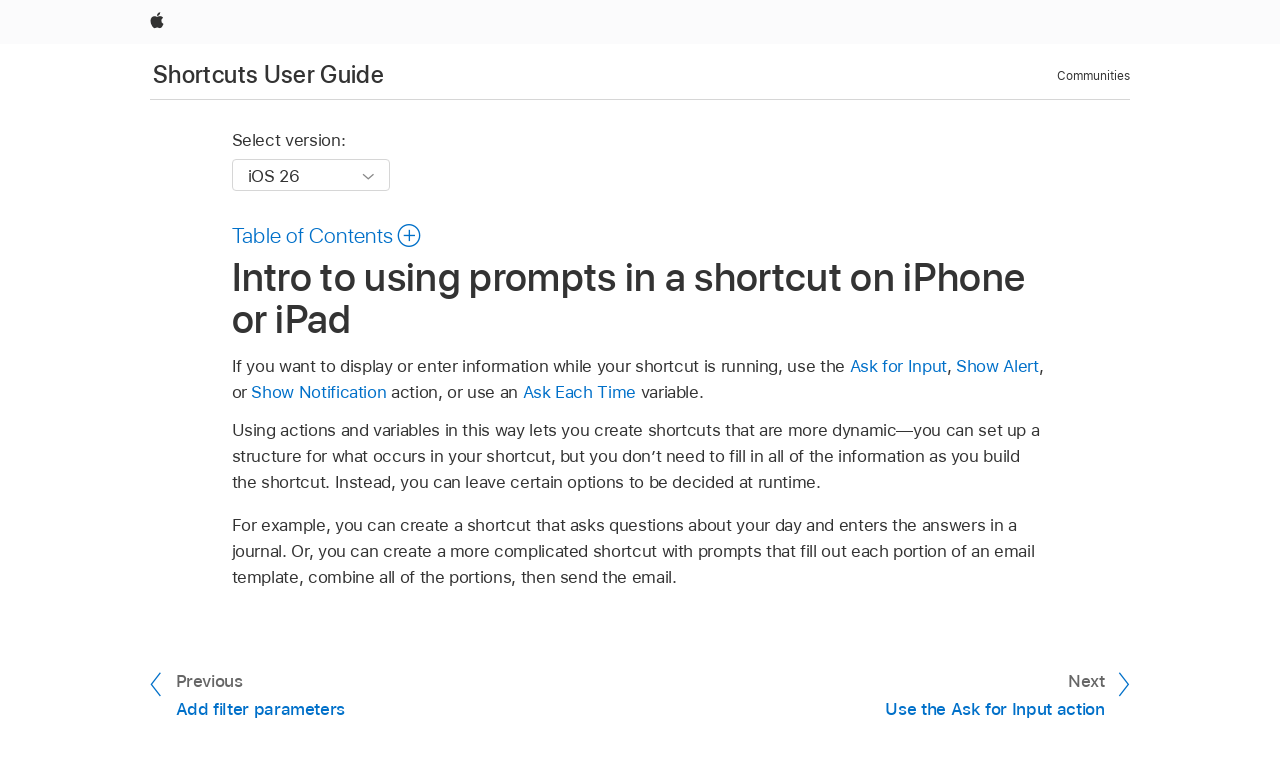

--- FILE ---
content_type: text/html;charset=utf-8
request_url: https://support.apple.com/en-lb/guide/shortcuts/apd8efa49a70/ios
body_size: 14725
content:

    
<!DOCTYPE html>
<html lang="en" prefix="og: http://ogp.me/ns#" dir=ltr>

<head>
	<meta name="viewport" content="width=device-width, initial-scale=1" />
	<meta http-equiv="content-type" content="text/html; charset=UTF-8" />
	<title lang="en">Intro to using prompts in a shortcut on iPhone or iPad - Apple Support (LB)</title>
	<link rel="dns-prefetch" href="https://www.apple.com/" />
	<link rel="preconnect" href="https://www.apple.com/" crossorigin />
	<link rel="canonical" href="https://support.apple.com/en-lb/guide/shortcuts/apd8efa49a70/ios" />
	<link rel="apple-touch-icon" href="/favicon.ico">
    <link rel="icon" type="image/png" href="/favicon.ico">
	
	
		<meta name="description" content="In Shortcuts, you can use actions and variables to display or enter information while your shortcut is running." />
		<meta property="og:url" content="https://support.apple.com/en-lb/guide/shortcuts/apd8efa49a70/ios" />
		<meta property="og:title" content="Intro to using prompts in a shortcut on iPhone or iPad" />
		<meta property="og:description" content="In Shortcuts, you can use actions and variables to display or enter information while your shortcut is running." />
		<meta property="og:site_name" content="Apple Support" />
		<meta property="og:locale" content="en_LB" />
		<meta property="og:type" content="article" />
		<meta name="ac-gn-search-field[locale]" content="en_LB" />
	

	
	
	
	
		<link rel="alternate" hreflang="en-ie" href="https://support.apple.com/en-ie/guide/shortcuts/apd8efa49a70/ios">
	
		<link rel="alternate" hreflang="ar-kw" href="https://support.apple.com/ar-kw/guide/shortcuts/apd8efa49a70/ios">
	
		<link rel="alternate" hreflang="en-il" href="https://support.apple.com/en-il/guide/shortcuts/apd8efa49a70/ios">
	
		<link rel="alternate" hreflang="ms-my" href="https://support.apple.com/ms-my/guide/shortcuts/apd8efa49a70/ios">
	
		<link rel="alternate" hreflang="en-in" href="https://support.apple.com/en-in/guide/shortcuts/apd8efa49a70/ios">
	
		<link rel="alternate" hreflang="en-ae" href="https://support.apple.com/en-ae/guide/shortcuts/apd8efa49a70/ios">
	
		<link rel="alternate" hreflang="en-za" href="https://support.apple.com/en-za/guide/shortcuts/apd8efa49a70/ios">
	
		<link rel="alternate" hreflang="ta-in" href="https://support.apple.com/ta-in/guide/shortcuts/apd8efa49a70/ios">
	
		<link rel="alternate" hreflang="no-no" href="https://support.apple.com/no-no/guide/shortcuts/apd8efa49a70/ios">
	
		<link rel="alternate" hreflang="en-al" href="https://support.apple.com/en-al/guide/shortcuts/apd8efa49a70/ios">
	
		<link rel="alternate" hreflang="en-is" href="https://support.apple.com/en-is/guide/shortcuts/apd8efa49a70/ios">
	
		<link rel="alternate" hreflang="el-gr" href="https://support.apple.com/el-gr/guide/shortcuts/apd8efa49a70/ios">
	
		<link rel="alternate" hreflang="en-am" href="https://support.apple.com/en-am/guide/shortcuts/apd8efa49a70/ios">
	
		<link rel="alternate" hreflang="nl-nl" href="https://support.apple.com/nl-nl/guide/shortcuts/apd8efa49a70/ios">
	
		<link rel="alternate" hreflang="en-au" href="https://support.apple.com/en-au/guide/shortcuts/apd8efa49a70/ios">
	
		<link rel="alternate" hreflang="he-il" href="https://support.apple.com/he-il/guide/shortcuts/apd8efa49a70/ios">
	
		<link rel="alternate" hreflang="en-az" href="https://support.apple.com/en-az/guide/shortcuts/apd8efa49a70/ios">
	
		<link rel="alternate" hreflang="or-in" href="https://support.apple.com/or-in/guide/shortcuts/apd8efa49a70/ios">
	
		<link rel="alternate" hreflang="hu-hu" href="https://support.apple.com/hu-hu/guide/shortcuts/apd8efa49a70/ios">
	
		<link rel="alternate" hreflang="ml-in" href="https://support.apple.com/ml-in/guide/shortcuts/apd8efa49a70/ios">
	
		<link rel="alternate" hreflang="en-jo" href="https://support.apple.com/en-jo/guide/shortcuts/apd8efa49a70/ios">
	
		<link rel="alternate" hreflang="en-bh" href="https://support.apple.com/en-bh/guide/shortcuts/apd8efa49a70/ios">
	
		<link rel="alternate" hreflang="es-cl" href="https://support.apple.com/es-cl/guide/shortcuts/apd8efa49a70/ios">
	
		<link rel="alternate" hreflang="fr-sn" href="https://support.apple.com/fr-sn/guide/shortcuts/apd8efa49a70/ios">
	
		<link rel="alternate" hreflang="fr-ca" href="https://support.apple.com/fr-ca/guide/shortcuts/apd8efa49a70/ios">
	
		<link rel="alternate" hreflang="es-co" href="https://support.apple.com/es-co/guide/shortcuts/apd8efa49a70/ios">
	
		<link rel="alternate" hreflang="pl-pl" href="https://support.apple.com/pl-pl/guide/shortcuts/apd8efa49a70/ios">
	
		<link rel="alternate" hreflang="en-bn" href="https://support.apple.com/en-bn/guide/shortcuts/apd8efa49a70/ios">
	
		<link rel="alternate" hreflang="pt-pt" href="https://support.apple.com/pt-pt/guide/shortcuts/apd8efa49a70/ios">
	
		<link rel="alternate" hreflang="en-sa" href="https://support.apple.com/en-sa/guide/shortcuts/apd8efa49a70/ios">
	
		<link rel="alternate" hreflang="fr-be" href="https://support.apple.com/fr-be/guide/shortcuts/apd8efa49a70/ios">
	
		<link rel="alternate" hreflang="ar-eg" href="https://support.apple.com/ar-eg/guide/shortcuts/apd8efa49a70/ios">
	
		<link rel="alternate" hreflang="en-bw" href="https://support.apple.com/en-bw/guide/shortcuts/apd8efa49a70/ios">
	
		<link rel="alternate" hreflang="en-sg" href="https://support.apple.com/en-sg/guide/shortcuts/apd8efa49a70/ios">
	
		<link rel="alternate" hreflang="en-by" href="https://support.apple.com/en-by/guide/shortcuts/apd8efa49a70/ios">
	
		<link rel="alternate" hreflang="en-ke" href="https://support.apple.com/en-ke/guide/shortcuts/apd8efa49a70/ios">
	
		<link rel="alternate" hreflang="hr-hr" href="https://support.apple.com/hr-hr/guide/shortcuts/apd8efa49a70/ios">
	
		<link rel="alternate" hreflang="en-om" href="https://support.apple.com/en-om/guide/shortcuts/apd8efa49a70/ios">
	
		<link rel="alternate" hreflang="en-ge" href="https://support.apple.com/en-ge/guide/shortcuts/apd8efa49a70/ios">
	
		<link rel="alternate" hreflang="zh-mo" href="https://support.apple.com/zh-mo/guide/shortcuts/apd8efa49a70/ios">
	
		<link rel="alternate" hreflang="de-at" href="https://support.apple.com/de-at/guide/shortcuts/apd8efa49a70/ios">
	
		<link rel="alternate" hreflang="en-gu" href="https://support.apple.com/en-gu/guide/shortcuts/apd8efa49a70/ios">
	
		<link rel="alternate" hreflang="en-gw" href="https://support.apple.com/en-gw/guide/shortcuts/apd8efa49a70/ios">
	
		<link rel="alternate" hreflang="fr-gn" href="https://support.apple.com/fr-gn/guide/shortcuts/apd8efa49a70/ios">
	
		<link rel="alternate" hreflang="fr-gq" href="https://support.apple.com/fr-gq/guide/shortcuts/apd8efa49a70/ios">
	
		<link rel="alternate" hreflang="cs-cz" href="https://support.apple.com/cs-cz/guide/shortcuts/apd8efa49a70/ios">
	
		<link rel="alternate" hreflang="en-ph" href="https://support.apple.com/en-ph/guide/shortcuts/apd8efa49a70/ios">
	
		<link rel="alternate" hreflang="zh-tw" href="https://support.apple.com/zh-tw/guide/shortcuts/apd8efa49a70/ios">
	
		<link rel="alternate" hreflang="en-hk" href="https://support.apple.com/en-hk/guide/shortcuts/apd8efa49a70/ios">
	
		<link rel="alternate" hreflang="ko-kr" href="https://support.apple.com/ko-kr/guide/shortcuts/apd8efa49a70/ios">
	
		<link rel="alternate" hreflang="sk-sk" href="https://support.apple.com/sk-sk/guide/shortcuts/apd8efa49a70/ios">
	
		<link rel="alternate" hreflang="ru-ru" href="https://support.apple.com/ru-ru/guide/shortcuts/apd8efa49a70/ios">
	
		<link rel="alternate" hreflang="ar-om" href="https://support.apple.com/ar-om/guide/shortcuts/apd8efa49a70/ios">
	
		<link rel="alternate" hreflang="en-qa" href="https://support.apple.com/en-qa/guide/shortcuts/apd8efa49a70/ios">
	
		<link rel="alternate" hreflang="sv-se" href="https://support.apple.com/sv-se/guide/shortcuts/apd8efa49a70/ios">
	
		<link rel="alternate" hreflang="mr-in" href="https://support.apple.com/mr-in/guide/shortcuts/apd8efa49a70/ios">
	
		<link rel="alternate" hreflang="da-dk" href="https://support.apple.com/da-dk/guide/shortcuts/apd8efa49a70/ios">
	
		<link rel="alternate" hreflang="uk-ua" href="https://support.apple.com/uk-ua/guide/shortcuts/apd8efa49a70/ios">
	
		<link rel="alternate" hreflang="en-us" href="https://support.apple.com/guide/shortcuts/apd8efa49a70/ios">
	
		<link rel="alternate" hreflang="en-mk" href="https://support.apple.com/en-mk/guide/shortcuts/apd8efa49a70/ios">
	
		<link rel="alternate" hreflang="en-mn" href="https://support.apple.com/en-mn/guide/shortcuts/apd8efa49a70/ios">
	
		<link rel="alternate" hreflang="gu-in" href="https://support.apple.com/gu-in/guide/shortcuts/apd8efa49a70/ios">
	
		<link rel="alternate" hreflang="en-eg" href="https://support.apple.com/en-eg/guide/shortcuts/apd8efa49a70/ios">
	
		<link rel="alternate" hreflang="en-mo" href="https://support.apple.com/en-mo/guide/shortcuts/apd8efa49a70/ios">
	
		<link rel="alternate" hreflang="en-uz" href="https://support.apple.com/en-uz/guide/shortcuts/apd8efa49a70/ios">
	
		<link rel="alternate" hreflang="fr-ne" href="https://support.apple.com/fr-ne/guide/shortcuts/apd8efa49a70/ios">
	
		<link rel="alternate" hreflang="en-mt" href="https://support.apple.com/en-mt/guide/shortcuts/apd8efa49a70/ios">
	
		<link rel="alternate" hreflang="nl-be" href="https://support.apple.com/nl-be/guide/shortcuts/apd8efa49a70/ios">
	
		<link rel="alternate" hreflang="zh-cn" href="https://support.apple.com/zh-cn/guide/shortcuts/apd8efa49a70/ios">
	
		<link rel="alternate" hreflang="te-in" href="https://support.apple.com/te-in/guide/shortcuts/apd8efa49a70/ios">
	
		<link rel="alternate" hreflang="en-mz" href="https://support.apple.com/en-mz/guide/shortcuts/apd8efa49a70/ios">
	
		<link rel="alternate" hreflang="fr-ml" href="https://support.apple.com/fr-ml/guide/shortcuts/apd8efa49a70/ios">
	
		<link rel="alternate" hreflang="en-my" href="https://support.apple.com/en-my/guide/shortcuts/apd8efa49a70/ios">
	
		<link rel="alternate" hreflang="hi-in" href="https://support.apple.com/hi-in/guide/shortcuts/apd8efa49a70/ios">
	
		<link rel="alternate" hreflang="fr-mu" href="https://support.apple.com/fr-mu/guide/shortcuts/apd8efa49a70/ios">
	
		<link rel="alternate" hreflang="en-ng" href="https://support.apple.com/en-ng/guide/shortcuts/apd8efa49a70/ios">
	
		<link rel="alternate" hreflang="el-cy" href="https://support.apple.com/el-cy/guide/shortcuts/apd8efa49a70/ios">
	
		<link rel="alternate" hreflang="en-vn" href="https://support.apple.com/en-vn/guide/shortcuts/apd8efa49a70/ios">
	
		<link rel="alternate" hreflang="ja-jp" href="https://support.apple.com/ja-jp/guide/shortcuts/apd8efa49a70/ios">
	
		<link rel="alternate" hreflang="de-ch" href="https://support.apple.com/de-ch/guide/shortcuts/apd8efa49a70/ios">
	
		<link rel="alternate" hreflang="ar-qa" href="https://support.apple.com/ar-qa/guide/shortcuts/apd8efa49a70/ios">
	
		<link rel="alternate" hreflang="en-nz" href="https://support.apple.com/en-nz/guide/shortcuts/apd8efa49a70/ios">
	
		<link rel="alternate" hreflang="ro-ro" href="https://support.apple.com/ro-ro/guide/shortcuts/apd8efa49a70/ios">
	
		<link rel="alternate" hreflang="it-ch" href="https://support.apple.com/it-ch/guide/shortcuts/apd8efa49a70/ios">
	
		<link rel="alternate" hreflang="tr-tr" href="https://support.apple.com/tr-tr/guide/shortcuts/apd8efa49a70/ios">
	
		<link rel="alternate" hreflang="fr-fr" href="https://support.apple.com/fr-fr/guide/shortcuts/apd8efa49a70/ios">
	
		<link rel="alternate" hreflang="vi-vn" href="https://support.apple.com/vi-vn/guide/shortcuts/apd8efa49a70/ios">
	
		<link rel="alternate" hreflang="en-gb" href="https://support.apple.com/en-gb/guide/shortcuts/apd8efa49a70/ios">
	
		<link rel="alternate" hreflang="fi-fi" href="https://support.apple.com/fi-fi/guide/shortcuts/apd8efa49a70/ios">
	
		<link rel="alternate" hreflang="en-kg" href="https://support.apple.com/en-kg/guide/shortcuts/apd8efa49a70/ios">
	
		<link rel="alternate" hreflang="en-ca" href="https://support.apple.com/en-ca/guide/shortcuts/apd8efa49a70/ios">
	
		<link rel="alternate" hreflang="fr-tn" href="https://support.apple.com/fr-tn/guide/shortcuts/apd8efa49a70/ios">
	
		<link rel="alternate" hreflang="ar-ae" href="https://support.apple.com/ar-ae/guide/shortcuts/apd8efa49a70/ios">
	
		<link rel="alternate" hreflang="bn-in" href="https://support.apple.com/bn-in/guide/shortcuts/apd8efa49a70/ios">
	
		<link rel="alternate" hreflang="en-kw" href="https://support.apple.com/en-kw/guide/shortcuts/apd8efa49a70/ios">
	
		<link rel="alternate" hreflang="en-kz" href="https://support.apple.com/en-kz/guide/shortcuts/apd8efa49a70/ios">
	
		<link rel="alternate" hreflang="fr-cf" href="https://support.apple.com/fr-cf/guide/shortcuts/apd8efa49a70/ios">
	
		<link rel="alternate" hreflang="fr-ci" href="https://support.apple.com/fr-ci/guide/shortcuts/apd8efa49a70/ios">
	
		<link rel="alternate" hreflang="pa-in" href="https://support.apple.com/pa-in/guide/shortcuts/apd8efa49a70/ios">
	
		<link rel="alternate" hreflang="fr-ch" href="https://support.apple.com/fr-ch/guide/shortcuts/apd8efa49a70/ios">
	
		<link rel="alternate" hreflang="es-us" href="https://support.apple.com/es-us/guide/shortcuts/apd8efa49a70/ios">
	
		<link rel="alternate" hreflang="kn-in" href="https://support.apple.com/kn-in/guide/shortcuts/apd8efa49a70/ios">
	
		<link rel="alternate" hreflang="fr-cm" href="https://support.apple.com/fr-cm/guide/shortcuts/apd8efa49a70/ios">
	
		<link rel="alternate" hreflang="en-lb" href="https://support.apple.com/en-lb/guide/shortcuts/apd8efa49a70/ios">
	
		<link rel="alternate" hreflang="en-tj" href="https://support.apple.com/en-tj/guide/shortcuts/apd8efa49a70/ios">
	
		<link rel="alternate" hreflang="en-tm" href="https://support.apple.com/en-tm/guide/shortcuts/apd8efa49a70/ios">
	
		<link rel="alternate" hreflang="ar-sa" href="https://support.apple.com/ar-sa/guide/shortcuts/apd8efa49a70/ios">
	
		<link rel="alternate" hreflang="ca-es" href="https://support.apple.com/ca-es/guide/shortcuts/apd8efa49a70/ios">
	
		<link rel="alternate" hreflang="de-de" href="https://support.apple.com/de-de/guide/shortcuts/apd8efa49a70/ios">
	
		<link rel="alternate" hreflang="en-lk" href="https://support.apple.com/en-lk/guide/shortcuts/apd8efa49a70/ios">
	
		<link rel="alternate" hreflang="fr-ma" href="https://support.apple.com/fr-ma/guide/shortcuts/apd8efa49a70/ios">
	
		<link rel="alternate" hreflang="zh-hk" href="https://support.apple.com/zh-hk/guide/shortcuts/apd8efa49a70/ios">
	
		<link rel="alternate" hreflang="pt-br" href="https://support.apple.com/pt-br/guide/shortcuts/apd8efa49a70/ios">
	
		<link rel="alternate" hreflang="de-li" href="https://support.apple.com/de-li/guide/shortcuts/apd8efa49a70/ios">
	
		<link rel="alternate" hreflang="es-es" href="https://support.apple.com/es-es/guide/shortcuts/apd8efa49a70/ios">
	
		<link rel="alternate" hreflang="ar-bh" href="https://support.apple.com/ar-bh/guide/shortcuts/apd8efa49a70/ios">
	
		<link rel="alternate" hreflang="fr-mg" href="https://support.apple.com/fr-mg/guide/shortcuts/apd8efa49a70/ios">
	
		<link rel="alternate" hreflang="ar-jo" href="https://support.apple.com/ar-jo/guide/shortcuts/apd8efa49a70/ios">
	
		<link rel="alternate" hreflang="es-mx" href="https://support.apple.com/es-mx/guide/shortcuts/apd8efa49a70/ios">
	
		<link rel="alternate" hreflang="it-it" href="https://support.apple.com/it-it/guide/shortcuts/apd8efa49a70/ios">
	
		<link rel="alternate" hreflang="ur-in" href="https://support.apple.com/ur-in/guide/shortcuts/apd8efa49a70/ios">
	
		<link rel="alternate" hreflang="id-id" href="https://support.apple.com/id-id/guide/shortcuts/apd8efa49a70/ios">
	
		<link rel="alternate" hreflang="de-lu" href="https://support.apple.com/de-lu/guide/shortcuts/apd8efa49a70/ios">
	
		<link rel="alternate" hreflang="en-md" href="https://support.apple.com/en-md/guide/shortcuts/apd8efa49a70/ios">
	
		<link rel="alternate" hreflang="fr-lu" href="https://support.apple.com/fr-lu/guide/shortcuts/apd8efa49a70/ios">
	
		<link rel="alternate" hreflang="en-me" href="https://support.apple.com/en-me/guide/shortcuts/apd8efa49a70/ios">
	
		<link rel="alternate" hreflang="th-th" href="https://support.apple.com/th-th/guide/shortcuts/apd8efa49a70/ios">
	

		<link rel="preload" as="style" href="/clientside/build/apd-sasskit.built.css" onload="this.onload=null;this.rel='stylesheet'">
		<noscript>
			<link rel="stylesheet" href="/clientside/build/apd-sasskit.built.css" type="text/css" />
		</noscript>

		
			<link rel="preload" as="style" href="/clientside/build/app-apd.css" onload="this.onload=null;this.rel='stylesheet'">
			<noscript>
				<link rel="stylesheet" href="/clientside/build/app-apd.css" type="text/css" />
			</noscript>
    	

	
    <link rel="preload" as="style"
        href="//www.apple.com/wss/fonts?families=SF+Pro,v1:200,300,400,500,600|SF+Pro+Icons,v1"
        onload="this.onload=null;this.rel='stylesheet'">
    <noscript>
        <link rel="stylesheet" href="//www.apple.com/wss/fonts?families=SF+Pro,v1:200,300,400,500,600|SF+Pro+Icons,v1" type="text/css" />
    </noscript>


	<script>
 
    var _applemd = {
        page: {
            
            site_section: "kb",
            
            content_type: "bk",
            info_type: "",
            topics: "",
            in_house: "",
            locale: "en-lb",
            
                content_template: "topic",
            
            friendly_content: {
                title: `Shortcuts User Guide`,
                publish_date: "09162025",
                
                    topic_id:   "APD8EFA49A70",
                    article_id        :   "BK_7A35CBF6DC2056091462C9DD49EEA33D_APD8EFA49A70",
                    product_version   :   "shortcuts, 9.0",
                    os_version        :   "iOS 26, 26",
                    article_version   :   "1"
                
            },
            
            
        },
        
            product: "shortcuts"
        
    };
    const isMobilePlayer = /iPhone|iPod|Android/i.test(navigator.userAgent);
    

</script>

	
	<script>
		var data = {	
			showHelpFulfeedBack: true,
			id: "BK_7A35CBF6DC2056091462C9DD49EEA33D_APD8EFA49A70",
			locale: "en_US",
			podCookie: "lb~en",
			source : "",
			isSecureEnv: false,
			dtmPageSource: "topic",
			domain: "support.apple.com",
			isNeighborJsEnabled: true,
            dtmPageName: "acs.pageload"
		}
		window.appState = JSON.stringify(data);
	</script>
	 
		<script src="/clientside/build/nn.js" type="text/javascript" charset="utf-8"></script>
<script>
    
     var neighborInitData = {
        appDataSchemaVersion: '1.0.0',
        webVitalDataThrottlingPercentage: 100,
        reportThrottledWebVitalDataTypes: ['system:dom-content-loaded', 'system:load', 'system:unfocus', 'system:focus', 'system:unload', 'system:page-hide', 'system:visibility-change-visible', 'system:visibility-change-hidden', 'system:event', 'app:load', 'app:unload', 'app:event'],
        trackMarcomSearch: true,
        trackSurvey: true,
        
        endpoint: 'https://supportmetrics.apple.com/content/services/stats'
    }
</script>

	



</head>


	<body id="apd8efa49a70" dir="ltr" data-istaskopen="false" lang="en" class="ac-gn-current-support no-js AppleTopic apd-topic dark-mode-enabled" data-designversion="2" itemscope
		itemtype="https://schema.org/TechArticle">

    
	
		





		 <link
  rel="stylesheet"
  type="text/css"
  href="https://www.apple.com/api-www/global-elements/global-header/v1/assets/globalheader.css"
/>
<div id="globalheader" class="globalnav-scrim globalheader-light">
  <nav
    id="globalnav"
    lang="en_LB"
    dir="ltr"
    aria-label="Global"
    data-analytics-element-engagement-start="globalnav:onFlyoutOpen"
    data-analytics-element-engagement-end="globalnav:onFlyoutClose"
    data-store-api="https://www.apple.com/[storefront]/shop/bag/status"
    data-analytics-activitymap-region-id="global nav"
    data-analytics-region="global nav"
    class="globalnav no-js"
  >
    <div class="globalnav-content">
      <ul
        id="globalnav-list"
        class="globalnav-list"
        aria-labelledby="globalnav-menutrigger-button"
      >
        <li
          data-analytics-element-engagement="globalnav hover - apple"
          class="globalnav-item globalnav-item-apple"
        >
          <a
            href="https://www.apple.com/"
            data-globalnav-item-name="apple"
            data-analytics-title="apple home"
            aria-label="Apple"
            class="globalnav-link globalnav-link-apple"
          >
            <span class="globalnav-image-regular globalnav-link-image">
              <svg
                height="44"
                viewBox="0 0 14 44"
                width="14"
                xmlns="http://www.w3.org/2000/svg"
              >
                <path
                  d="m13.0729 17.6825a3.61 3.61 0 0 0 -1.7248 3.0365 3.5132 3.5132 0 0 0 2.1379 3.2223 8.394 8.394 0 0 1 -1.0948 2.2618c-.6816.9812-1.3943 1.9623-2.4787 1.9623s-1.3633-.63-2.613-.63c-1.2187 0-1.6525.6507-2.644.6507s-1.6834-.9089-2.4787-2.0243a9.7842 9.7842 0 0 1 -1.6628-5.2776c0-3.0984 2.014-4.7405 3.9969-4.7405 1.0535 0 1.9314.6919 2.5924.6919.63 0 1.6112-.7333 2.8092-.7333a3.7579 3.7579 0 0 1 3.1604 1.5802zm-3.7284-2.8918a3.5615 3.5615 0 0 0 .8469-2.22 1.5353 1.5353 0 0 0 -.031-.32 3.5686 3.5686 0 0 0 -2.3445 1.2084 3.4629 3.4629 0 0 0 -.8779 2.1585 1.419 1.419 0 0 0 .031.2892 1.19 1.19 0 0 0 .2169.0207 3.0935 3.0935 0 0 0 2.1586-1.1368z"
                ></path>
              </svg>
            </span>
            <span class="globalnav-image-compact globalnav-link-image">
              <svg
                height="48"
                viewBox="0 0 17 48"
                width="17"
                xmlns="http://www.w3.org/2000/svg"
              >
                <path
                  d="m15.5752 19.0792a4.2055 4.2055 0 0 0 -2.01 3.5376 4.0931 4.0931 0 0 0 2.4908 3.7542 9.7779 9.7779 0 0 1 -1.2755 2.6351c-.7941 1.1431-1.6244 2.2862-2.8878 2.2862s-1.5883-.734-3.0443-.734c-1.42 0-1.9252.7581-3.08.7581s-1.9611-1.0589-2.8876-2.3584a11.3987 11.3987 0 0 1 -1.9373-6.1487c0-3.61 2.3464-5.523 4.6566-5.523 1.2274 0 2.25.8062 3.02.8062.734 0 1.8771-.8543 3.2729-.8543a4.3778 4.3778 0 0 1 3.6822 1.841zm-6.8586-2.0456a1.3865 1.3865 0 0 1 -.2527-.024 1.6557 1.6557 0 0 1 -.0361-.337 4.0341 4.0341 0 0 1 1.0228-2.5148 4.1571 4.1571 0 0 1 2.7314-1.4078 1.7815 1.7815 0 0 1 .0361.373 4.1487 4.1487 0 0 1 -.9867 2.587 3.6039 3.6039 0 0 1 -2.5148 1.3236z"
                ></path>
              </svg>
            </span>
            <span class="globalnav-link-text">
              Apple
            </span>
          </a>
        </li>
      </ul>
    </div>
  </nav>
  <div id="globalnav-curtain" class="globalnav-curtain"></div>
  <div id="globalnav-placeholder" class="globalnav-placeholder"></div>
</div> 
		<div id="arabic-localnav">
  <input type='checkbox' id='localnav-menustate' class='localnav-menustate' />
    <nav
      id='localnav-pattern'
      class='localnav'
      data-sticky
      aria-label='Local Navigation'
    >
      <div class='localnav-wrapper' role='presentation'>
        <div class='localnav-background'></div>
        <div class='localnav-content' role='presentation'>
            <span class='localnav-title'>
            <a
              href='https://support.apple.com/en-lb/guide/shortcuts/welcome/ios'
              data-ss-analytics-link-component_name='support'
              data-ss-analytics-link-component_type='local nav'
              data-ss-analytics-link-text='Shortcuts User Guide'
              data-ss-analytics-link-url='https://support.apple.com/en-lb/guide/shortcuts/welcome/ios'
              data-ss-analytics-event='acs.link_click'
            >Shortcuts User Guide</a>
          </span>
          
          <div class='localnav-menu' role='presentation'>
            <a 
              href="#localnav-menustate" role="button"
              class='localnav-menucta-anchor localnav-menucta-anchor-open'
              id='localnav-menustate-open'
            >
              <span class='localnav-menucta-anchor-label'>
              Open Menu
              </span>
            </a>
            <a 
              href='#localnav-menustate' role="button"
              class='localnav-menucta-anchor localnav-menucta-anchor-close'
              id='localnav-menustate-close'
            >
              <span class='localnav-menucta-anchor-label'>
              Close Menu
              </span>
            </a>
            <div class='localnav-menu-tray' role='presentation'>
              <ul class='localnav-menu-items'>
                <li class='localnav-menu-item'>
                  <a
                    href='https://discussions.apple.com/welcome'
                    class='localnav-menu-link'
                    data-ss-analytics-link-component_name='support'
                    data-ss-analytics-link-component_type='local nav'
                    data-ss-analytics-link-text='Communities'
                    data-ss-analytics-link-url='https://discussions.apple.com/welcome'
                    data-ss-analytics-event='acs.link_click'
                  > Communities</a>
                </li>
              </ul>
            </div>
            <div class='localnav-actions'>
              <div class='localnav-action localnav-action-menucta' aria-hidden='true'>
                <label for='localnav-menustate' class='localnav-menucta'>
                  <span class='localnav-menucta-chevron' ></span>
                </label>
              </div>
            </div>
          </div>
        </div>
      </div>
    </nav>
    <label id='localnav-curtain' class='localnav-curtain' htmlFor='localnav-menustate' ></label>
  </div>

	
	
		<div class='main' role='main' dir=ltr id="arabic">
			
				<div class='headless ip-version-dropdown'>
					
<div id='book-version' class='book-version-name'>
	<section class='nojs-version-name' id='nojs-version-name'>
		
		<div class='nojs-version-name-links'>
				<a href='https://support.apple.com/en-lb/guide/shortcuts/apd8efa49a70/9.0/ios/26'> iOS 26 </a>
		</div>
		
		<div class='nojs-version-name-links'>
				<a href='https://support.apple.com/en-lb/guide/shortcuts/apd8efa49a70/8.0/ios/18.0'> iOS 18 </a>
		</div>
		
		<div class='nojs-version-name-links'>
				<a href='https://support.apple.com/en-lb/guide/shortcuts/apd8efa49a70/7.0/ios/17.0'> iOS 17 </a>
		</div>
		
		<div class='nojs-version-name-links'>
				<a href='https://support.apple.com/en-lb/guide/shortcuts/apd8efa49a70/6.0/ios/16.0'> iOS 16 </a>
		</div>
		
		<div class='nojs-version-name-links'>
				<a href='https://support.apple.com/en-lb/guide/shortcuts/apd8efa49a70/5.0/ios/15.0'> iOS 15 </a>
		</div>
		
		<div class='nojs-version-name-links'>
				<a href='https://support.apple.com/en-lb/guide/shortcuts/apd8efa49a70/4.0/ios/14.0'> iOS 14 </a>
		</div>
		
		<div class='nojs-version-name-links'>
				<a href='https://support.apple.com/en-lb/guide/shortcuts/apd8efa49a70/3.5/ios/13.5'> 3.5 </a>
		</div>
		
		<div class='nojs-version-name-links'>
				<a href='https://support.apple.com/en-lb/guide/shortcuts/apd8efa49a70/3.2/ios/13.2'> 3.2 </a>
		</div>
		
		<div class='nojs-version-name-links'>
				<a href='https://support.apple.com/en-lb/guide/shortcuts/apd8efa49a70/3.1/ios/13.1'> 3.1 </a>
		</div>
		
		<div class='nojs-version-name-links'>
				<a href='https://support.apple.com/en-lb/guide/shortcuts/apd8efa49a70/3.0/ios/13.0'> 3.0 </a>
		</div>
		
		<div class='nojs-version-name-links'>
				<a href='https://support.apple.com/en-lb/guide/shortcuts/apd8efa49a70/2.2/ios/12.0'> 2.2  </a>
		</div>
		
		<div class='nojs-version-name-links'>
				<a href='https://support.apple.com/en-lb/guide/shortcuts/apd8efa49a70/2.1/ios/12.0'> 2.1  </a>
		</div>
		
		<div class='nojs-version-name-links'>
				<a href='https://support.apple.com/en-lb/guide/shortcuts/apd8efa49a70/2.0/ios/12.0'> Shortcuts 2.0 </a>
		</div>
		
	</section>

	<section class='book book-version'>
      <label class='form-block-label' for='version-dropdown'>
		  Select version:
      </label>

      <div class='form-element'>
        <select
          class='form-dropdown'
          id='version-dropdown'
          aria-describedby='helpText'
          data-ignore-tracking='true'>
          	
			  <option
					selected
					data-ss-analytics-link-component_name='version'
					data-ss-analytics-link-component_type='select'
					data-ss-analytics-event="acs.link_click"
					data-ss-analytics-link-text="iOS 26"
					data-direct-url='https://support.apple.com/en-lb/guide/shortcuts/apd8efa49a70/9.0/ios/26'
					data-ss-analytics-link-url='https://support.apple.com/en-lb/guide/shortcuts/apd8efa49a70/9.0/ios/26'
				>
					iOS 26
				</option>
		  	
			  <option
					
					data-ss-analytics-link-component_name='version'
					data-ss-analytics-link-component_type='select'
					data-ss-analytics-event="acs.link_click"
					data-ss-analytics-link-text="iOS 18"
					data-direct-url='https://support.apple.com/en-lb/guide/shortcuts/apd8efa49a70/8.0/ios/18.0'
					data-ss-analytics-link-url='https://support.apple.com/en-lb/guide/shortcuts/apd8efa49a70/8.0/ios/18.0'
				>
					iOS 18
				</option>
		  	
			  <option
					
					data-ss-analytics-link-component_name='version'
					data-ss-analytics-link-component_type='select'
					data-ss-analytics-event="acs.link_click"
					data-ss-analytics-link-text="iOS 17"
					data-direct-url='https://support.apple.com/en-lb/guide/shortcuts/apd8efa49a70/7.0/ios/17.0'
					data-ss-analytics-link-url='https://support.apple.com/en-lb/guide/shortcuts/apd8efa49a70/7.0/ios/17.0'
				>
					iOS 17
				</option>
		  	
			  <option
					
					data-ss-analytics-link-component_name='version'
					data-ss-analytics-link-component_type='select'
					data-ss-analytics-event="acs.link_click"
					data-ss-analytics-link-text="iOS 16"
					data-direct-url='https://support.apple.com/en-lb/guide/shortcuts/apd8efa49a70/6.0/ios/16.0'
					data-ss-analytics-link-url='https://support.apple.com/en-lb/guide/shortcuts/apd8efa49a70/6.0/ios/16.0'
				>
					iOS 16
				</option>
		  	
			  <option
					
					data-ss-analytics-link-component_name='version'
					data-ss-analytics-link-component_type='select'
					data-ss-analytics-event="acs.link_click"
					data-ss-analytics-link-text="iOS 15"
					data-direct-url='https://support.apple.com/en-lb/guide/shortcuts/apd8efa49a70/5.0/ios/15.0'
					data-ss-analytics-link-url='https://support.apple.com/en-lb/guide/shortcuts/apd8efa49a70/5.0/ios/15.0'
				>
					iOS 15
				</option>
		  	
			  <option
					
					data-ss-analytics-link-component_name='version'
					data-ss-analytics-link-component_type='select'
					data-ss-analytics-event="acs.link_click"
					data-ss-analytics-link-text="iOS 14"
					data-direct-url='https://support.apple.com/en-lb/guide/shortcuts/apd8efa49a70/4.0/ios/14.0'
					data-ss-analytics-link-url='https://support.apple.com/en-lb/guide/shortcuts/apd8efa49a70/4.0/ios/14.0'
				>
					iOS 14
				</option>
		  	
			  <option
					
					data-ss-analytics-link-component_name='version'
					data-ss-analytics-link-component_type='select'
					data-ss-analytics-event="acs.link_click"
					data-ss-analytics-link-text="3.5"
					data-direct-url='https://support.apple.com/en-lb/guide/shortcuts/apd8efa49a70/3.5/ios/13.5'
					data-ss-analytics-link-url='https://support.apple.com/en-lb/guide/shortcuts/apd8efa49a70/3.5/ios/13.5'
				>
					3.5
				</option>
		  	
			  <option
					
					data-ss-analytics-link-component_name='version'
					data-ss-analytics-link-component_type='select'
					data-ss-analytics-event="acs.link_click"
					data-ss-analytics-link-text="3.2"
					data-direct-url='https://support.apple.com/en-lb/guide/shortcuts/apd8efa49a70/3.2/ios/13.2'
					data-ss-analytics-link-url='https://support.apple.com/en-lb/guide/shortcuts/apd8efa49a70/3.2/ios/13.2'
				>
					3.2
				</option>
		  	
			  <option
					
					data-ss-analytics-link-component_name='version'
					data-ss-analytics-link-component_type='select'
					data-ss-analytics-event="acs.link_click"
					data-ss-analytics-link-text="3.1"
					data-direct-url='https://support.apple.com/en-lb/guide/shortcuts/apd8efa49a70/3.1/ios/13.1'
					data-ss-analytics-link-url='https://support.apple.com/en-lb/guide/shortcuts/apd8efa49a70/3.1/ios/13.1'
				>
					3.1
				</option>
		  	
			  <option
					
					data-ss-analytics-link-component_name='version'
					data-ss-analytics-link-component_type='select'
					data-ss-analytics-event="acs.link_click"
					data-ss-analytics-link-text="3.0"
					data-direct-url='https://support.apple.com/en-lb/guide/shortcuts/apd8efa49a70/3.0/ios/13.0'
					data-ss-analytics-link-url='https://support.apple.com/en-lb/guide/shortcuts/apd8efa49a70/3.0/ios/13.0'
				>
					3.0
				</option>
		  	
			  <option
					
					data-ss-analytics-link-component_name='version'
					data-ss-analytics-link-component_type='select'
					data-ss-analytics-event="acs.link_click"
					data-ss-analytics-link-text="2.2 "
					data-direct-url='https://support.apple.com/en-lb/guide/shortcuts/apd8efa49a70/2.2/ios/12.0'
					data-ss-analytics-link-url='https://support.apple.com/en-lb/guide/shortcuts/apd8efa49a70/2.2/ios/12.0'
				>
					2.2 
				</option>
		  	
			  <option
					
					data-ss-analytics-link-component_name='version'
					data-ss-analytics-link-component_type='select'
					data-ss-analytics-event="acs.link_click"
					data-ss-analytics-link-text="2.1 "
					data-direct-url='https://support.apple.com/en-lb/guide/shortcuts/apd8efa49a70/2.1/ios/12.0'
					data-ss-analytics-link-url='https://support.apple.com/en-lb/guide/shortcuts/apd8efa49a70/2.1/ios/12.0'
				>
					2.1 
				</option>
		  	
			  <option
					
					data-ss-analytics-link-component_name='version'
					data-ss-analytics-link-component_type='select'
					data-ss-analytics-event="acs.link_click"
					data-ss-analytics-link-text="Shortcuts 2.0"
					data-direct-url='https://support.apple.com/en-lb/guide/shortcuts/apd8efa49a70/2.0/ios/12.0'
					data-ss-analytics-link-url='https://support.apple.com/en-lb/guide/shortcuts/apd8efa49a70/2.0/ios/12.0'
				>
					Shortcuts 2.0
				</option>
		  	
        </select>
        <span class='form-icon icon icon-chevrondown' aria-hidden='true' ></span>
      </div>
      <div id='helpText' class='none'>Modifying this control will update this page automatically</div>
    </section>

</div>


				</div>
			
			<div id="toc-section-wrapper">
				


<div id="toc-container" class="toc-container">
  
    <div class="book book-toc" id="toc-title-link">
  <a
    href="https://support.apple.com/en-lb/guide/shortcuts/toc"
    id="toc-link"
    class="icon icon-after icon-pluscircle toggle-toc"
    role="button"
    data-ss-analytics-link-component_name="table of contents"
    data-ss-analytics-link-component_type="toc"
    data-ss-analytics-link-text="launch=table of contents"
    data-ss-analytics-event="acs.link_click"
  >
    <span class="toc-link-text">Table of Contents</span>
  </a>
</div>
  
</div>


			</div>
            
			<div id='toc-hidden-content'>
				<div id="modal-toc-container" class="modal-content">
    <h2 id='modal-heading' class="modal-heading">Shortcuts User Guide</h2>
    <ul class='toc hasIcons'>
		    

    <li>
        <a
            data-ss-analytics-link-component_name='Shortcuts User Guide'
            data-ss-analytics-link-component_type='toc list'
            data-ss-analytics-link-text='Welcome'
            class='toc-item'
            data-ss-analytics-link-url='https://support.apple.com/en-lb/guide/shortcuts/welcome/ios'
            data-ajax-endpoint='https://support.apple.com/en-lb/guide/shortcuts/welcome/ios'
            data-ss-analytics-event="acs.link_click"
            href='https://support.apple.com/en-lb/guide/shortcuts/welcome/ios'
            id='toc-item-APDA2B83D0E0'
            data-tocid='APDA2B83D0E0'
            
        >
            <span class='name'>Welcome</span>
        </a>
    </li>



    <li>
        <button
        class='section'
        data-ss-analytics-link-component_name='Shortcuts User Guide'
        data-ss-analytics-link-component_type='toc list'
        data-ss-analytics-link-text='Shortcuts basics'
        data-ss-analytics-event="acs.link_click"
        
        aria-expanded='false'
        
        aria-controls='node-children-APD7DE8FC8F8'
        onClick=''
        >
            <span class='name'>Shortcuts basics</span>
        </button>
        <ul id='node-children-APD7DE8FC8F8' class='non-leaf-node-children'>
			    

    <li>
        <a
            data-ss-analytics-link-component_name='Shortcuts User Guide'
            data-ss-analytics-link-component_type='toc list'
            data-ss-analytics-link-text='Intro to Shortcuts'
            class='toc-item'
            data-ss-analytics-link-url='https://support.apple.com/en-lb/guide/shortcuts/apdf22b0444c/ios'
            data-ajax-endpoint='https://support.apple.com/en-lb/guide/shortcuts/apdf22b0444c/ios'
            data-ss-analytics-event="acs.link_click"
            href='https://support.apple.com/en-lb/guide/shortcuts/apdf22b0444c/ios'
            id='toc-item-APDF22B0444C'
            data-tocid='APDF22B0444C'
            
        >
            <span class='name'>Intro to Shortcuts</span>
        </a>
    </li>



    <li>
        <a
            data-ss-analytics-link-component_name='Shortcuts User Guide'
            data-ss-analytics-link-component_type='toc list'
            data-ss-analytics-link-text='Discover shortcuts in the Gallery'
            class='toc-item'
            data-ss-analytics-link-url='https://support.apple.com/en-lb/guide/shortcuts/apdd018638ca/ios'
            data-ajax-endpoint='https://support.apple.com/en-lb/guide/shortcuts/apdd018638ca/ios'
            data-ss-analytics-event="acs.link_click"
            href='https://support.apple.com/en-lb/guide/shortcuts/apdd018638ca/ios'
            id='toc-item-APDD018638CA'
            data-tocid='APDD018638CA'
            
        >
            <span class='name'>Discover shortcuts in the Gallery</span>
        </a>
    </li>



    <li>
        <button
        class='section'
        data-ss-analytics-link-component_name='Shortcuts User Guide'
        data-ss-analytics-link-component_type='toc list'
        data-ss-analytics-link-text='Run shortcuts'
        data-ss-analytics-event="acs.link_click"
        
        aria-expanded='false'
        
        aria-controls='node-children-APD831E9A5C9'
        onClick=''
        >
            <span class='name'>Run shortcuts</span>
        </button>
        <ul id='node-children-APD831E9A5C9' class='non-leaf-node-children'>
			    

    <li>
        <a
            data-ss-analytics-link-component_name='Shortcuts User Guide'
            data-ss-analytics-link-component_type='toc list'
            data-ss-analytics-link-text='Run a shortcut from the app'
            class='toc-item'
            data-ss-analytics-link-url='https://support.apple.com/en-lb/guide/shortcuts/apd5ba077760/ios'
            data-ajax-endpoint='https://support.apple.com/en-lb/guide/shortcuts/apd5ba077760/ios'
            data-ss-analytics-event="acs.link_click"
            href='https://support.apple.com/en-lb/guide/shortcuts/apd5ba077760/ios'
            id='toc-item-APD5BA077760'
            data-tocid='APD5BA077760'
            
        >
            <span class='name'>Run a shortcut from the app</span>
        </a>
    </li>



    <li>
        <a
            data-ss-analytics-link-component_name='Shortcuts User Guide'
            data-ss-analytics-link-component_type='toc list'
            data-ss-analytics-link-text='Run shortcuts with Siri'
            class='toc-item'
            data-ss-analytics-link-url='https://support.apple.com/en-lb/guide/shortcuts/apd07c25bb38/ios'
            data-ajax-endpoint='https://support.apple.com/en-lb/guide/shortcuts/apd07c25bb38/ios'
            data-ss-analytics-event="acs.link_click"
            href='https://support.apple.com/en-lb/guide/shortcuts/apd07c25bb38/ios'
            id='toc-item-APD07C25BB38'
            data-tocid='APD07C25BB38'
            
        >
            <span class='name'>Run shortcuts with Siri</span>
        </a>
    </li>



    <li>
        <a
            data-ss-analytics-link-component_name='Shortcuts User Guide'
            data-ss-analytics-link-component_type='toc list'
            data-ss-analytics-link-text='Run shortcuts from Control Center'
            class='toc-item'
            data-ss-analytics-link-url='https://support.apple.com/en-lb/guide/shortcuts/apd06a9201d4/ios'
            data-ajax-endpoint='https://support.apple.com/en-lb/guide/shortcuts/apd06a9201d4/ios'
            data-ss-analytics-event="acs.link_click"
            href='https://support.apple.com/en-lb/guide/shortcuts/apd06a9201d4/ios'
            id='toc-item-APD06A9201D4'
            data-tocid='APD06A9201D4'
            
        >
            <span class='name'>Run shortcuts from Control Center</span>
        </a>
    </li>



    <li>
        <a
            data-ss-analytics-link-component_name='Shortcuts User Guide'
            data-ss-analytics-link-component_type='toc list'
            data-ss-analytics-link-text='Run shortcuts with the Action button'
            class='toc-item'
            data-ss-analytics-link-url='https://support.apple.com/en-lb/guide/shortcuts/apdfea15680b/ios'
            data-ajax-endpoint='https://support.apple.com/en-lb/guide/shortcuts/apdfea15680b/ios'
            data-ss-analytics-event="acs.link_click"
            href='https://support.apple.com/en-lb/guide/shortcuts/apdfea15680b/ios'
            id='toc-item-APDFEA15680B'
            data-tocid='APDFEA15680B'
            
        >
            <span class='name'>Run shortcuts with the Action button</span>
        </a>
    </li>



    <li>
        <a
            data-ss-analytics-link-component_name='Shortcuts User Guide'
            data-ss-analytics-link-component_type='toc list'
            data-ss-analytics-link-text='Run shortcuts with Apple Pencil Pro'
            class='toc-item'
            data-ss-analytics-link-url='https://support.apple.com/en-lb/guide/shortcuts/apdbe445a3a2/ios'
            data-ajax-endpoint='https://support.apple.com/en-lb/guide/shortcuts/apdbe445a3a2/ios'
            data-ss-analytics-event="acs.link_click"
            href='https://support.apple.com/en-lb/guide/shortcuts/apdbe445a3a2/ios'
            id='toc-item-APDBE445A3A2'
            data-tocid='APDBE445A3A2'
            
        >
            <span class='name'>Run shortcuts with Apple Pencil Pro</span>
        </a>
    </li>



    <li>
        <a
            data-ss-analytics-link-component_name='Shortcuts User Guide'
            data-ss-analytics-link-component_type='toc list'
            data-ss-analytics-link-text='Run app shortcuts'
            class='toc-item'
            data-ss-analytics-link-url='https://support.apple.com/en-lb/guide/shortcuts/apd43295406d/ios'
            data-ajax-endpoint='https://support.apple.com/en-lb/guide/shortcuts/apd43295406d/ios'
            data-ss-analytics-event="acs.link_click"
            href='https://support.apple.com/en-lb/guide/shortcuts/apd43295406d/ios'
            id='toc-item-APD43295406D'
            data-tocid='APD43295406D'
            
        >
            <span class='name'>Run app shortcuts</span>
        </a>
    </li>



    <li>
        <a
            data-ss-analytics-link-component_name='Shortcuts User Guide'
            data-ss-analytics-link-component_type='toc list'
            data-ss-analytics-link-text='Run shortcuts from the Home Screen widget'
            class='toc-item'
            data-ss-analytics-link-url='https://support.apple.com/en-lb/guide/shortcuts/apd029b36d05/ios'
            data-ajax-endpoint='https://support.apple.com/en-lb/guide/shortcuts/apd029b36d05/ios'
            data-ss-analytics-event="acs.link_click"
            href='https://support.apple.com/en-lb/guide/shortcuts/apd029b36d05/ios'
            id='toc-item-APD029B36D05'
            data-tocid='APD029B36D05'
            
        >
            <span class='name'>Run shortcuts from the Home Screen widget</span>
        </a>
    </li>



    <li>
        <a
            data-ss-analytics-link-component_name='Shortcuts User Guide'
            data-ss-analytics-link-component_type='toc list'
            data-ss-analytics-link-text='Run shortcuts from the Search screen'
            class='toc-item'
            data-ss-analytics-link-url='https://support.apple.com/en-lb/guide/shortcuts/apd8a8ffb4ac/ios'
            data-ajax-endpoint='https://support.apple.com/en-lb/guide/shortcuts/apd8a8ffb4ac/ios'
            data-ss-analytics-event="acs.link_click"
            href='https://support.apple.com/en-lb/guide/shortcuts/apd8a8ffb4ac/ios'
            id='toc-item-APD8A8FFB4AC'
            data-tocid='APD8A8FFB4AC'
            
        >
            <span class='name'>Run shortcuts from the Search screen</span>
        </a>
    </li>



    <li>
        <a
            data-ss-analytics-link-component_name='Shortcuts User Guide'
            data-ss-analytics-link-component_type='toc list'
            data-ss-analytics-link-text='Add a shortcut to the Home Screen'
            class='toc-item'
            data-ss-analytics-link-url='https://support.apple.com/en-lb/guide/shortcuts/apd735880972/ios'
            data-ajax-endpoint='https://support.apple.com/en-lb/guide/shortcuts/apd735880972/ios'
            data-ss-analytics-event="acs.link_click"
            href='https://support.apple.com/en-lb/guide/shortcuts/apd735880972/ios'
            id='toc-item-APD735880972'
            data-tocid='APD735880972'
            
        >
            <span class='name'>Add a shortcut to the Home Screen</span>
        </a>
    </li>



    <li>
        <a
            data-ss-analytics-link-component_name='Shortcuts User Guide'
            data-ss-analytics-link-component_type='toc list'
            data-ss-analytics-link-text='Launch a shortcut from another app'
            class='toc-item'
            data-ss-analytics-link-url='https://support.apple.com/en-lb/guide/shortcuts/apd163eb9f95/ios'
            data-ajax-endpoint='https://support.apple.com/en-lb/guide/shortcuts/apd163eb9f95/ios'
            data-ss-analytics-event="acs.link_click"
            href='https://support.apple.com/en-lb/guide/shortcuts/apd163eb9f95/ios'
            id='toc-item-APD163EB9F95'
            data-tocid='APD163EB9F95'
            
        >
            <span class='name'>Launch a shortcut from another app</span>
        </a>
    </li>



    <li>
        <a
            data-ss-analytics-link-component_name='Shortcuts User Guide'
            data-ss-analytics-link-component_type='toc list'
            data-ss-analytics-link-text='Run shortcuts from Apple Watch'
            class='toc-item'
            data-ss-analytics-link-url='https://support.apple.com/en-lb/guide/shortcuts/apd5888b0858/ios'
            data-ajax-endpoint='https://support.apple.com/en-lb/guide/shortcuts/apd5888b0858/ios'
            data-ss-analytics-event="acs.link_click"
            href='https://support.apple.com/en-lb/guide/shortcuts/apd5888b0858/ios'
            id='toc-item-APD5888B0858'
            data-tocid='APD5888B0858'
            
        >
            <span class='name'>Run shortcuts from Apple Watch</span>
        </a>
    </li>



    <li>
        <a
            data-ss-analytics-link-component_name='Shortcuts User Guide'
            data-ss-analytics-link-component_type='toc list'
            data-ss-analytics-link-text='Run shortcuts by tapping the back of your iPhone'
            class='toc-item'
            data-ss-analytics-link-url='https://support.apple.com/en-lb/guide/shortcuts/apd897693606/ios'
            data-ajax-endpoint='https://support.apple.com/en-lb/guide/shortcuts/apd897693606/ios'
            data-ss-analytics-event="acs.link_click"
            href='https://support.apple.com/en-lb/guide/shortcuts/apd897693606/ios'
            id='toc-item-APD897693606'
            data-tocid='APD897693606'
            
        >
            <span class='name'>Run shortcuts by tapping the back of your iPhone</span>
        </a>
    </li>







        </ul>
    </li>



    <li>
        <a
            data-ss-analytics-link-component_name='Shortcuts User Guide'
            data-ss-analytics-link-component_type='toc list'
            data-ss-analytics-link-text='Adjust privacy settings'
            class='toc-item'
            data-ss-analytics-link-url='https://support.apple.com/en-lb/guide/shortcuts/apd961a4fc65/ios'
            data-ajax-endpoint='https://support.apple.com/en-lb/guide/shortcuts/apd961a4fc65/ios'
            data-ss-analytics-event="acs.link_click"
            href='https://support.apple.com/en-lb/guide/shortcuts/apd961a4fc65/ios'
            id='toc-item-APD961A4FC65'
            data-tocid='APD961A4FC65'
            
        >
            <span class='name'>Adjust privacy settings</span>
        </a>
    </li>



    <li>
        <button
        class='section'
        data-ss-analytics-link-component_name='Shortcuts User Guide'
        data-ss-analytics-link-component_type='toc list'
        data-ss-analytics-link-text='How shortcuts work'
        data-ss-analytics-event="acs.link_click"
        
        aria-expanded='false'
        
        aria-controls='node-children-APDD29B8EBB9'
        onClick=''
        >
            <span class='name'>How shortcuts work</span>
        </button>
        <ul id='node-children-APDD29B8EBB9' class='non-leaf-node-children'>
			    

    <li>
        <a
            data-ss-analytics-link-component_name='Shortcuts User Guide'
            data-ss-analytics-link-component_type='toc list'
            data-ss-analytics-link-text='Intro to how shortcuts work'
            class='toc-item'
            data-ss-analytics-link-url='https://support.apple.com/en-lb/guide/shortcuts/apdad3cbabfc/ios'
            data-ajax-endpoint='https://support.apple.com/en-lb/guide/shortcuts/apdad3cbabfc/ios'
            data-ss-analytics-event="acs.link_click"
            href='https://support.apple.com/en-lb/guide/shortcuts/apdad3cbabfc/ios'
            id='toc-item-APDAD3CBABFC'
            data-tocid='APDAD3CBABFC'
            
        >
            <span class='name'>Intro to how shortcuts work</span>
        </a>
    </li>



    <li>
        <a
            data-ss-analytics-link-component_name='Shortcuts User Guide'
            data-ss-analytics-link-component_type='toc list'
            data-ss-analytics-link-text='The flow of content'
            class='toc-item'
            data-ss-analytics-link-url='https://support.apple.com/en-lb/guide/shortcuts/apd33c8d5c6d/ios'
            data-ajax-endpoint='https://support.apple.com/en-lb/guide/shortcuts/apd33c8d5c6d/ios'
            data-ss-analytics-event="acs.link_click"
            href='https://support.apple.com/en-lb/guide/shortcuts/apd33c8d5c6d/ios'
            id='toc-item-APD33C8D5C6D'
            data-tocid='APD33C8D5C6D'
            
        >
            <span class='name'>The flow of content</span>
        </a>
    </li>



    <li>
        <a
            data-ss-analytics-link-component_name='Shortcuts User Guide'
            data-ss-analytics-link-component_type='toc list'
            data-ss-analytics-link-text='Action connections'
            class='toc-item'
            data-ss-analytics-link-url='https://support.apple.com/en-lb/guide/shortcuts/apda850ab0e1/ios'
            data-ajax-endpoint='https://support.apple.com/en-lb/guide/shortcuts/apda850ab0e1/ios'
            data-ss-analytics-event="acs.link_click"
            href='https://support.apple.com/en-lb/guide/shortcuts/apda850ab0e1/ios'
            id='toc-item-APDA850AB0E1'
            data-tocid='APDA850AB0E1'
            
        >
            <span class='name'>Action connections</span>
        </a>
    </li>



    <li>
        <a
            data-ss-analytics-link-component_name='Shortcuts User Guide'
            data-ss-analytics-link-component_type='toc list'
            data-ss-analytics-link-text='Control the flow of actions'
            class='toc-item'
            data-ss-analytics-link-url='https://support.apple.com/en-lb/guide/shortcuts/apd25a01237e/ios'
            data-ajax-endpoint='https://support.apple.com/en-lb/guide/shortcuts/apd25a01237e/ios'
            data-ss-analytics-event="acs.link_click"
            href='https://support.apple.com/en-lb/guide/shortcuts/apd25a01237e/ios'
            id='toc-item-APD25A01237E'
            data-tocid='APD25A01237E'
            
        >
            <span class='name'>Control the flow of actions</span>
        </a>
    </li>



    <li>
        <a
            data-ss-analytics-link-component_name='Shortcuts User Guide'
            data-ss-analytics-link-component_type='toc list'
            data-ss-analytics-link-text='Shortcut completion'
            class='toc-item'
            data-ss-analytics-link-url='https://support.apple.com/en-lb/guide/shortcuts/apda9578f70f/ios'
            data-ajax-endpoint='https://support.apple.com/en-lb/guide/shortcuts/apda9578f70f/ios'
            data-ss-analytics-event="acs.link_click"
            href='https://support.apple.com/en-lb/guide/shortcuts/apda9578f70f/ios'
            id='toc-item-APDA9578F70F'
            data-tocid='APDA9578F70F'
            
        >
            <span class='name'>Shortcut completion</span>
        </a>
    </li>



    <li>
        <a
            data-ss-analytics-link-component_name='Shortcuts User Guide'
            data-ss-analytics-link-component_type='toc list'
            data-ss-analytics-link-text='The Content Graph engine'
            class='toc-item'
            data-ss-analytics-link-url='https://support.apple.com/en-lb/guide/shortcuts/apd4618db957/ios'
            data-ajax-endpoint='https://support.apple.com/en-lb/guide/shortcuts/apd4618db957/ios'
            data-ss-analytics-event="acs.link_click"
            href='https://support.apple.com/en-lb/guide/shortcuts/apd4618db957/ios'
            id='toc-item-APD4618DB957'
            data-tocid='APD4618DB957'
            
        >
            <span class='name'>The Content Graph engine</span>
        </a>
    </li>







        </ul>
    </li>







        </ul>
    </li>



    <li>
        <button
        class='section'
        data-ss-analytics-link-component_name='Shortcuts User Guide'
        data-ss-analytics-link-component_type='toc list'
        data-ss-analytics-link-text='Create custom shortcuts'
        data-ss-analytics-event="acs.link_click"
        
        aria-expanded='false'
        
        aria-controls='node-children-APD283285946'
        onClick=''
        >
            <span class='name'>Create custom shortcuts</span>
        </button>
        <ul id='node-children-APD283285946' class='non-leaf-node-children'>
			    

    <li>
        <a
            data-ss-analytics-link-component_name='Shortcuts User Guide'
            data-ss-analytics-link-component_type='toc list'
            data-ss-analytics-link-text='Create a custom shortcut'
            class='toc-item'
            data-ss-analytics-link-url='https://support.apple.com/en-lb/guide/shortcuts/apd84c576f8c/ios'
            data-ajax-endpoint='https://support.apple.com/en-lb/guide/shortcuts/apd84c576f8c/ios'
            data-ss-analytics-event="acs.link_click"
            href='https://support.apple.com/en-lb/guide/shortcuts/apd84c576f8c/ios'
            id='toc-item-APD84C576F8C'
            data-tocid='APD84C576F8C'
            
        >
            <span class='name'>Create a custom shortcut</span>
        </a>
    </li>



    <li>
        <a
            data-ss-analytics-link-component_name='Shortcuts User Guide'
            data-ss-analytics-link-component_type='toc list'
            data-ss-analytics-link-text='Ideas for custom shortcuts'
            class='toc-item'
            data-ss-analytics-link-url='https://support.apple.com/en-lb/guide/shortcuts/apdb272b27ec/ios'
            data-ajax-endpoint='https://support.apple.com/en-lb/guide/shortcuts/apdb272b27ec/ios'
            data-ss-analytics-event="acs.link_click"
            href='https://support.apple.com/en-lb/guide/shortcuts/apdb272b27ec/ios'
            id='toc-item-APDB272B27EC'
            data-tocid='APDB272B27EC'
            
        >
            <span class='name'>Ideas for custom shortcuts</span>
        </a>
    </li>



    <li>
        <button
        class='section'
        data-ss-analytics-link-component_name='Shortcuts User Guide'
        data-ss-analytics-link-component_type='toc list'
        data-ss-analytics-link-text='Work with actions in Shortcuts'
        data-ss-analytics-event="acs.link_click"
        
        aria-expanded='false'
        
        aria-controls='node-children-APD5A08A9C46'
        onClick=''
        >
            <span class='name'>Work with actions in Shortcuts</span>
        </button>
        <ul id='node-children-APD5A08A9C46' class='non-leaf-node-children'>
			    

    <li>
        <a
            data-ss-analytics-link-component_name='Shortcuts User Guide'
            data-ss-analytics-link-component_type='toc list'
            data-ss-analytics-link-text='Navigate the action list'
            class='toc-item'
            data-ss-analytics-link-url='https://support.apple.com/en-lb/guide/shortcuts/apdc33e4f4da/ios'
            data-ajax-endpoint='https://support.apple.com/en-lb/guide/shortcuts/apdc33e4f4da/ios'
            data-ss-analytics-event="acs.link_click"
            href='https://support.apple.com/en-lb/guide/shortcuts/apdc33e4f4da/ios'
            id='toc-item-APDC33E4F4DA'
            data-tocid='APDC33E4F4DA'
            
        >
            <span class='name'>Navigate the action list</span>
        </a>
    </li>



    <li>
        <a
            data-ss-analytics-link-component_name='Shortcuts User Guide'
            data-ss-analytics-link-component_type='toc list'
            data-ss-analytics-link-text='Order of actions'
            class='toc-item'
            data-ss-analytics-link-url='https://support.apple.com/en-lb/guide/shortcuts/apde53ab0903/ios'
            data-ajax-endpoint='https://support.apple.com/en-lb/guide/shortcuts/apde53ab0903/ios'
            data-ss-analytics-event="acs.link_click"
            href='https://support.apple.com/en-lb/guide/shortcuts/apde53ab0903/ios'
            id='toc-item-APDE53AB0903'
            data-tocid='APDE53AB0903'
            
        >
            <span class='name'>Order of actions</span>
        </a>
    </li>



    <li>
        <a
            data-ss-analytics-link-component_name='Shortcuts User Guide'
            data-ss-analytics-link-component_type='toc list'
            data-ss-analytics-link-text='Get actions'
            class='toc-item'
            data-ss-analytics-link-url='https://support.apple.com/en-lb/guide/shortcuts/apd5c2bd430f/ios'
            data-ajax-endpoint='https://support.apple.com/en-lb/guide/shortcuts/apd5c2bd430f/ios'
            data-ss-analytics-event="acs.link_click"
            href='https://support.apple.com/en-lb/guide/shortcuts/apd5c2bd430f/ios'
            id='toc-item-APD5C2BD430F'
            data-tocid='APD5C2BD430F'
            
        >
            <span class='name'>Get actions</span>
        </a>
    </li>



    <li>
        <a
            data-ss-analytics-link-component_name='Shortcuts User Guide'
            data-ss-analytics-link-component_type='toc list'
            data-ss-analytics-link-text='Transform actions'
            class='toc-item'
            data-ss-analytics-link-url='https://support.apple.com/en-lb/guide/shortcuts/apd1d9413cfb/ios'
            data-ajax-endpoint='https://support.apple.com/en-lb/guide/shortcuts/apd1d9413cfb/ios'
            data-ss-analytics-event="acs.link_click"
            href='https://support.apple.com/en-lb/guide/shortcuts/apd1d9413cfb/ios'
            id='toc-item-APD1D9413CFB'
            data-tocid='APD1D9413CFB'
            
        >
            <span class='name'>Transform actions</span>
        </a>
    </li>



    <li>
        <a
            data-ss-analytics-link-component_name='Shortcuts User Guide'
            data-ss-analytics-link-component_type='toc list'
            data-ss-analytics-link-text='Share actions'
            class='toc-item'
            data-ss-analytics-link-url='https://support.apple.com/en-lb/guide/shortcuts/apdaf74d75a5/ios'
            data-ajax-endpoint='https://support.apple.com/en-lb/guide/shortcuts/apdaf74d75a5/ios'
            data-ss-analytics-event="acs.link_click"
            href='https://support.apple.com/en-lb/guide/shortcuts/apdaf74d75a5/ios'
            id='toc-item-APDAF74D75A5'
            data-tocid='APDAF74D75A5'
            
        >
            <span class='name'>Share actions</span>
        </a>
    </li>



    <li>
        <a
            data-ss-analytics-link-component_name='Shortcuts User Guide'
            data-ss-analytics-link-component_type='toc list'
            data-ss-analytics-link-text='Test your actions'
            class='toc-item'
            data-ss-analytics-link-url='https://support.apple.com/en-lb/guide/shortcuts/apda75604f37/ios'
            data-ajax-endpoint='https://support.apple.com/en-lb/guide/shortcuts/apda75604f37/ios'
            data-ss-analytics-event="acs.link_click"
            href='https://support.apple.com/en-lb/guide/shortcuts/apda75604f37/ios'
            id='toc-item-APDA75604F37'
            data-tocid='APDA75604F37'
            
        >
            <span class='name'>Test your actions</span>
        </a>
    </li>



    <li>
        <a
            data-ss-analytics-link-component_name='Shortcuts User Guide'
            data-ss-analytics-link-component_type='toc list'
            data-ss-analytics-link-text='About actions in complicated shortcuts'
            class='toc-item'
            data-ss-analytics-link-url='https://support.apple.com/en-lb/guide/shortcuts/apd081d9d61f/ios'
            data-ajax-endpoint='https://support.apple.com/en-lb/guide/shortcuts/apd081d9d61f/ios'
            data-ss-analytics-event="acs.link_click"
            href='https://support.apple.com/en-lb/guide/shortcuts/apd081d9d61f/ios'
            id='toc-item-APD081D9D61F'
            data-tocid='APD081D9D61F'
            
        >
            <span class='name'>About actions in complicated shortcuts</span>
        </a>
    </li>







        </ul>
    </li>







        </ul>
    </li>



    <li>
        <button
        class='section'
        data-ss-analytics-link-component_name='Shortcuts User Guide'
        data-ss-analytics-link-component_type='toc list'
        data-ss-analytics-link-text='Edit shortcuts'
        data-ss-analytics-event="acs.link_click"
        
        aria-expanded='false'
        
        aria-controls='node-children-APD3A6F0AC09'
        onClick=''
        >
            <span class='name'>Edit shortcuts</span>
        </button>
        <ul id='node-children-APD3A6F0AC09' class='non-leaf-node-children'>
			    

    <li>
        <a
            data-ss-analytics-link-component_name='Shortcuts User Guide'
            data-ss-analytics-link-component_type='toc list'
            data-ss-analytics-link-text='Intro to editing shortcuts'
            class='toc-item'
            data-ss-analytics-link-url='https://support.apple.com/en-lb/guide/shortcuts/apd5b1537ca0/ios'
            data-ajax-endpoint='https://support.apple.com/en-lb/guide/shortcuts/apd5b1537ca0/ios'
            data-ss-analytics-event="acs.link_click"
            href='https://support.apple.com/en-lb/guide/shortcuts/apd5b1537ca0/ios'
            id='toc-item-APD5B1537CA0'
            data-tocid='APD5B1537CA0'
            
        >
            <span class='name'>Intro to editing shortcuts</span>
        </a>
    </li>



    <li>
        <a
            data-ss-analytics-link-component_name='Shortcuts User Guide'
            data-ss-analytics-link-component_type='toc list'
            data-ss-analytics-link-text='Organize shortcuts in folders'
            class='toc-item'
            data-ss-analytics-link-url='https://support.apple.com/en-lb/guide/shortcuts/apd113493874/ios'
            data-ajax-endpoint='https://support.apple.com/en-lb/guide/shortcuts/apd113493874/ios'
            data-ss-analytics-event="acs.link_click"
            href='https://support.apple.com/en-lb/guide/shortcuts/apd113493874/ios'
            id='toc-item-APD113493874'
            data-tocid='APD113493874'
            
        >
            <span class='name'>Organize shortcuts in folders</span>
        </a>
    </li>



    <li>
        <a
            data-ss-analytics-link-component_name='Shortcuts User Guide'
            data-ss-analytics-link-component_type='toc list'
            data-ss-analytics-link-text='Change the layout'
            class='toc-item'
            data-ss-analytics-link-url='https://support.apple.com/en-lb/guide/shortcuts/apd873475724/ios'
            data-ajax-endpoint='https://support.apple.com/en-lb/guide/shortcuts/apd873475724/ios'
            data-ss-analytics-event="acs.link_click"
            href='https://support.apple.com/en-lb/guide/shortcuts/apd873475724/ios'
            id='toc-item-APD873475724'
            data-tocid='APD873475724'
            
        >
            <span class='name'>Change the layout</span>
        </a>
    </li>



    <li>
        <a
            data-ss-analytics-link-component_name='Shortcuts User Guide'
            data-ss-analytics-link-component_type='toc list'
            data-ss-analytics-link-text='Reorder shortcuts'
            class='toc-item'
            data-ss-analytics-link-url='https://support.apple.com/en-lb/guide/shortcuts/apd052072d68/ios'
            data-ajax-endpoint='https://support.apple.com/en-lb/guide/shortcuts/apd052072d68/ios'
            data-ss-analytics-event="acs.link_click"
            href='https://support.apple.com/en-lb/guide/shortcuts/apd052072d68/ios'
            id='toc-item-APD052072D68'
            data-tocid='APD052072D68'
            
        >
            <span class='name'>Reorder shortcuts</span>
        </a>
    </li>



    <li>
        <a
            data-ss-analytics-link-component_name='Shortcuts User Guide'
            data-ss-analytics-link-component_type='toc list'
            data-ss-analytics-link-text='Rename shortcuts'
            class='toc-item'
            data-ss-analytics-link-url='https://support.apple.com/en-lb/guide/shortcuts/apdd57094696/ios'
            data-ajax-endpoint='https://support.apple.com/en-lb/guide/shortcuts/apdd57094696/ios'
            data-ss-analytics-event="acs.link_click"
            href='https://support.apple.com/en-lb/guide/shortcuts/apdd57094696/ios'
            id='toc-item-APDD57094696'
            data-tocid='APDD57094696'
            
        >
            <span class='name'>Rename shortcuts</span>
        </a>
    </li>



    <li>
        <a
            data-ss-analytics-link-component_name='Shortcuts User Guide'
            data-ss-analytics-link-component_type='toc list'
            data-ss-analytics-link-text='Modify shortcut icons'
            class='toc-item'
            data-ss-analytics-link-url='https://support.apple.com/en-lb/guide/shortcuts/apd5ad5a2128/ios'
            data-ajax-endpoint='https://support.apple.com/en-lb/guide/shortcuts/apd5ad5a2128/ios'
            data-ss-analytics-event="acs.link_click"
            href='https://support.apple.com/en-lb/guide/shortcuts/apd5ad5a2128/ios'
            id='toc-item-APD5AD5A2128'
            data-tocid='APD5AD5A2128'
            
        >
            <span class='name'>Modify shortcut icons</span>
        </a>
    </li>



    <li>
        <a
            data-ss-analytics-link-component_name='Shortcuts User Guide'
            data-ss-analytics-link-component_type='toc list'
            data-ss-analytics-link-text='Duplicate shortcuts'
            class='toc-item'
            data-ss-analytics-link-url='https://support.apple.com/en-lb/guide/shortcuts/apd6b467942c/ios'
            data-ajax-endpoint='https://support.apple.com/en-lb/guide/shortcuts/apd6b467942c/ios'
            data-ss-analytics-event="acs.link_click"
            href='https://support.apple.com/en-lb/guide/shortcuts/apd6b467942c/ios'
            id='toc-item-APD6B467942C'
            data-tocid='APD6B467942C'
            
        >
            <span class='name'>Duplicate shortcuts</span>
        </a>
    </li>



    <li>
        <a
            data-ss-analytics-link-component_name='Shortcuts User Guide'
            data-ss-analytics-link-component_type='toc list'
            data-ss-analytics-link-text='Delete shortcuts'
            class='toc-item'
            data-ss-analytics-link-url='https://support.apple.com/en-lb/guide/shortcuts/apd096cd65c6/ios'
            data-ajax-endpoint='https://support.apple.com/en-lb/guide/shortcuts/apd096cd65c6/ios'
            data-ss-analytics-event="acs.link_click"
            href='https://support.apple.com/en-lb/guide/shortcuts/apd096cd65c6/ios'
            id='toc-item-APD096CD65C6'
            data-tocid='APD096CD65C6'
            
        >
            <span class='name'>Delete shortcuts</span>
        </a>
    </li>



    <li>
        <a
            data-ss-analytics-link-component_name='Shortcuts User Guide'
            data-ss-analytics-link-component_type='toc list'
            data-ss-analytics-link-text='Sync shortcuts'
            class='toc-item'
            data-ss-analytics-link-url='https://support.apple.com/en-lb/guide/shortcuts/apdb3a4240b0/ios'
            data-ajax-endpoint='https://support.apple.com/en-lb/guide/shortcuts/apdb3a4240b0/ios'
            data-ss-analytics-event="acs.link_click"
            href='https://support.apple.com/en-lb/guide/shortcuts/apdb3a4240b0/ios'
            id='toc-item-APDB3A4240B0'
            data-tocid='APDB3A4240B0'
            
        >
            <span class='name'>Sync shortcuts</span>
        </a>
    </li>



    <li>
        <a
            data-ss-analytics-link-component_name='Shortcuts User Guide'
            data-ss-analytics-link-component_type='toc list'
            data-ss-analytics-link-text='Share shortcuts'
            class='toc-item'
            data-ss-analytics-link-url='https://support.apple.com/en-lb/guide/shortcuts/apdf01f8c054/ios'
            data-ajax-endpoint='https://support.apple.com/en-lb/guide/shortcuts/apdf01f8c054/ios'
            data-ss-analytics-event="acs.link_click"
            href='https://support.apple.com/en-lb/guide/shortcuts/apdf01f8c054/ios'
            id='toc-item-APDF01F8C054'
            data-tocid='APDF01F8C054'
            
        >
            <span class='name'>Share shortcuts</span>
        </a>
    </li>



    <li>
        <a
            data-ss-analytics-link-component_name='Shortcuts User Guide'
            data-ss-analytics-link-component_type='toc list'
            data-ss-analytics-link-text='Add import questions to shared shortcuts'
            class='toc-item'
            data-ss-analytics-link-url='https://support.apple.com/en-lb/guide/shortcuts/apdf330fd3a0/ios'
            data-ajax-endpoint='https://support.apple.com/en-lb/guide/shortcuts/apdf330fd3a0/ios'
            data-ss-analytics-event="acs.link_click"
            href='https://support.apple.com/en-lb/guide/shortcuts/apdf330fd3a0/ios'
            id='toc-item-APDF330FD3A0'
            data-tocid='APDF330FD3A0'
            
        >
            <span class='name'>Add import questions to shared shortcuts</span>
        </a>
    </li>



    <li>
        <a
            data-ss-analytics-link-component_name='Shortcuts User Guide'
            data-ss-analytics-link-component_type='toc list'
            data-ss-analytics-link-text='Add a shortcut to Reminders using Siri'
            class='toc-item'
            data-ss-analytics-link-url='https://support.apple.com/en-lb/guide/shortcuts/apdacfdf1802/ios'
            data-ajax-endpoint='https://support.apple.com/en-lb/guide/shortcuts/apdacfdf1802/ios'
            data-ss-analytics-event="acs.link_click"
            href='https://support.apple.com/en-lb/guide/shortcuts/apdacfdf1802/ios'
            id='toc-item-APDACFDF1802'
            data-tocid='APDACFDF1802'
            
        >
            <span class='name'>Add a shortcut to Reminders using Siri</span>
        </a>
    </li>







        </ul>
    </li>



    <li>
        <button
        class='section'
        data-ss-analytics-link-component_name='Shortcuts User Guide'
        data-ss-analytics-link-component_type='toc list'
        data-ss-analytics-link-text='Personal automation'
        data-ss-analytics-event="acs.link_click"
        
        aria-expanded='false'
        
        aria-controls='node-children-APD87E665B4A'
        onClick=''
        >
            <span class='name'>Personal automation</span>
        </button>
        <ul id='node-children-APD87E665B4A' class='non-leaf-node-children'>
			    

    <li>
        <a
            data-ss-analytics-link-component_name='Shortcuts User Guide'
            data-ss-analytics-link-component_type='toc list'
            data-ss-analytics-link-text='Intro to personal automation'
            class='toc-item'
            data-ss-analytics-link-url='https://support.apple.com/en-lb/guide/shortcuts/apd690170742/ios'
            data-ajax-endpoint='https://support.apple.com/en-lb/guide/shortcuts/apd690170742/ios'
            data-ss-analytics-event="acs.link_click"
            href='https://support.apple.com/en-lb/guide/shortcuts/apd690170742/ios'
            id='toc-item-APD690170742'
            data-tocid='APD690170742'
            
        >
            <span class='name'>Intro to personal automation</span>
        </a>
    </li>



    <li>
        <a
            data-ss-analytics-link-component_name='Shortcuts User Guide'
            data-ss-analytics-link-component_type='toc list'
            data-ss-analytics-link-text='Create a new personal automation'
            class='toc-item'
            data-ss-analytics-link-url='https://support.apple.com/en-lb/guide/shortcuts/apdfbdbd7123/ios'
            data-ajax-endpoint='https://support.apple.com/en-lb/guide/shortcuts/apdfbdbd7123/ios'
            data-ss-analytics-event="acs.link_click"
            href='https://support.apple.com/en-lb/guide/shortcuts/apdfbdbd7123/ios'
            id='toc-item-APDFBDBD7123'
            data-tocid='APDFBDBD7123'
            
        >
            <span class='name'>Create a new personal automation</span>
        </a>
    </li>



    <li>
        <a
            data-ss-analytics-link-component_name='Shortcuts User Guide'
            data-ss-analytics-link-component_type='toc list'
            data-ss-analytics-link-text='Enable or disable a personal automation'
            class='toc-item'
            data-ss-analytics-link-url='https://support.apple.com/en-lb/guide/shortcuts/apd602971e63/ios'
            data-ajax-endpoint='https://support.apple.com/en-lb/guide/shortcuts/apd602971e63/ios'
            data-ss-analytics-event="acs.link_click"
            href='https://support.apple.com/en-lb/guide/shortcuts/apd602971e63/ios'
            id='toc-item-APD602971E63'
            data-tocid='APD602971E63'
            
        >
            <span class='name'>Enable or disable a personal automation</span>
        </a>
    </li>



    <li>
        <a
            data-ss-analytics-link-component_name='Shortcuts User Guide'
            data-ss-analytics-link-component_type='toc list'
            data-ss-analytics-link-text='Delete a personal automation'
            class='toc-item'
            data-ss-analytics-link-url='https://support.apple.com/en-lb/guide/shortcuts/apda15fe2281/ios'
            data-ajax-endpoint='https://support.apple.com/en-lb/guide/shortcuts/apda15fe2281/ios'
            data-ss-analytics-event="acs.link_click"
            href='https://support.apple.com/en-lb/guide/shortcuts/apda15fe2281/ios'
            id='toc-item-APDA15FE2281'
            data-tocid='APDA15FE2281'
            
        >
            <span class='name'>Delete a personal automation</span>
        </a>
    </li>



    <li>
        <button
        class='section'
        data-ss-analytics-link-component_name='Shortcuts User Guide'
        data-ss-analytics-link-component_type='toc list'
        data-ss-analytics-link-text='Personal automation triggers'
        data-ss-analytics-event="acs.link_click"
        
        aria-expanded='false'
        
        aria-controls='node-children-APD9275C5707'
        onClick=''
        >
            <span class='name'>Personal automation triggers</span>
        </button>
        <ul id='node-children-APD9275C5707' class='non-leaf-node-children'>
			    

    <li>
        <a
            data-ss-analytics-link-component_name='Shortcuts User Guide'
            data-ss-analytics-link-component_type='toc list'
            data-ss-analytics-link-text='Event triggers'
            class='toc-item'
            data-ss-analytics-link-url='https://support.apple.com/en-lb/guide/shortcuts/apd932ff833f/ios'
            data-ajax-endpoint='https://support.apple.com/en-lb/guide/shortcuts/apd932ff833f/ios'
            data-ss-analytics-event="acs.link_click"
            href='https://support.apple.com/en-lb/guide/shortcuts/apd932ff833f/ios'
            id='toc-item-APD932FF833F'
            data-tocid='APD932FF833F'
            
        >
            <span class='name'>Event triggers</span>
        </a>
    </li>



    <li>
        <a
            data-ss-analytics-link-component_name='Shortcuts User Guide'
            data-ss-analytics-link-component_type='toc list'
            data-ss-analytics-link-text='Travel triggers'
            class='toc-item'
            data-ss-analytics-link-url='https://support.apple.com/en-lb/guide/shortcuts/apd8ebfc4e8e/ios'
            data-ajax-endpoint='https://support.apple.com/en-lb/guide/shortcuts/apd8ebfc4e8e/ios'
            data-ss-analytics-event="acs.link_click"
            href='https://support.apple.com/en-lb/guide/shortcuts/apd8ebfc4e8e/ios'
            id='toc-item-APD8EBFC4E8E'
            data-tocid='APD8EBFC4E8E'
            
        >
            <span class='name'>Travel triggers</span>
        </a>
    </li>



    <li>
        <a
            data-ss-analytics-link-component_name='Shortcuts User Guide'
            data-ss-analytics-link-component_type='toc list'
            data-ss-analytics-link-text='Communication triggers'
            class='toc-item'
            data-ss-analytics-link-url='https://support.apple.com/en-lb/guide/shortcuts/apdd711f9dff/ios'
            data-ajax-endpoint='https://support.apple.com/en-lb/guide/shortcuts/apdd711f9dff/ios'
            data-ss-analytics-event="acs.link_click"
            href='https://support.apple.com/en-lb/guide/shortcuts/apdd711f9dff/ios'
            id='toc-item-APDD711F9DFF'
            data-tocid='APDD711F9DFF'
            
        >
            <span class='name'>Communication triggers</span>
        </a>
    </li>



    <li>
        <a
            data-ss-analytics-link-component_name='Shortcuts User Guide'
            data-ss-analytics-link-component_type='toc list'
            data-ss-analytics-link-text='Transaction trigger'
            class='toc-item'
            data-ss-analytics-link-url='https://support.apple.com/en-lb/guide/shortcuts/apd65c67538a/ios'
            data-ajax-endpoint='https://support.apple.com/en-lb/guide/shortcuts/apd65c67538a/ios'
            data-ss-analytics-event="acs.link_click"
            href='https://support.apple.com/en-lb/guide/shortcuts/apd65c67538a/ios'
            id='toc-item-APD65C67538A'
            data-tocid='APD65C67538A'
            
        >
            <span class='name'>Transaction trigger</span>
        </a>
    </li>



    <li>
        <a
            data-ss-analytics-link-component_name='Shortcuts User Guide'
            data-ss-analytics-link-component_type='toc list'
            data-ss-analytics-link-text='Setting triggers'
            class='toc-item'
            data-ss-analytics-link-url='https://support.apple.com/en-lb/guide/shortcuts/apde31e9638b/ios'
            data-ajax-endpoint='https://support.apple.com/en-lb/guide/shortcuts/apde31e9638b/ios'
            data-ss-analytics-event="acs.link_click"
            href='https://support.apple.com/en-lb/guide/shortcuts/apde31e9638b/ios'
            id='toc-item-APDE31E9638B'
            data-tocid='APDE31E9638B'
            
        >
            <span class='name'>Setting triggers</span>
        </a>
    </li>







        </ul>
    </li>







        </ul>
    </li>



    <li>
        <button
        class='section'
        data-ss-analytics-link-component_name='Shortcuts User Guide'
        data-ss-analytics-link-component_type='toc list'
        data-ss-analytics-link-text='Home automation'
        data-ss-analytics-event="acs.link_click"
        
        aria-expanded='false'
        
        aria-controls='node-children-APDF93241DDA'
        onClick=''
        >
            <span class='name'>Home automation</span>
        </button>
        <ul id='node-children-APDF93241DDA' class='non-leaf-node-children'>
			    

    <li>
        <a
            data-ss-analytics-link-component_name='Shortcuts User Guide'
            data-ss-analytics-link-component_type='toc list'
            data-ss-analytics-link-text='Intro to home automation'
            class='toc-item'
            data-ss-analytics-link-url='https://support.apple.com/en-lb/guide/shortcuts/apddb94c7489/ios'
            data-ajax-endpoint='https://support.apple.com/en-lb/guide/shortcuts/apddb94c7489/ios'
            data-ss-analytics-event="acs.link_click"
            href='https://support.apple.com/en-lb/guide/shortcuts/apddb94c7489/ios'
            id='toc-item-APDDB94C7489'
            data-tocid='APDDB94C7489'
            
        >
            <span class='name'>Intro to home automation</span>
        </a>
    </li>



    <li>
        <a
            data-ss-analytics-link-component_name='Shortcuts User Guide'
            data-ss-analytics-link-component_type='toc list'
            data-ss-analytics-link-text='Create a new home automation'
            class='toc-item'
            data-ss-analytics-link-url='https://support.apple.com/en-lb/guide/shortcuts/apd2a290f633/ios'
            data-ajax-endpoint='https://support.apple.com/en-lb/guide/shortcuts/apd2a290f633/ios'
            data-ss-analytics-event="acs.link_click"
            href='https://support.apple.com/en-lb/guide/shortcuts/apd2a290f633/ios'
            id='toc-item-APD2A290F633'
            data-tocid='APD2A290F633'
            
        >
            <span class='name'>Create a new home automation</span>
        </a>
    </li>



    <li>
        <a
            data-ss-analytics-link-component_name='Shortcuts User Guide'
            data-ss-analytics-link-component_type='toc list'
            data-ss-analytics-link-text='Enable or disable a home automation'
            class='toc-item'
            data-ss-analytics-link-url='https://support.apple.com/en-lb/guide/shortcuts/apd95fa97c85/ios'
            data-ajax-endpoint='https://support.apple.com/en-lb/guide/shortcuts/apd95fa97c85/ios'
            data-ss-analytics-event="acs.link_click"
            href='https://support.apple.com/en-lb/guide/shortcuts/apd95fa97c85/ios'
            id='toc-item-APD95FA97C85'
            data-tocid='APD95FA97C85'
            
        >
            <span class='name'>Enable or disable a home automation</span>
        </a>
    </li>



    <li>
        <a
            data-ss-analytics-link-component_name='Shortcuts User Guide'
            data-ss-analytics-link-component_type='toc list'
            data-ss-analytics-link-text='Delete a home automation'
            class='toc-item'
            data-ss-analytics-link-url='https://support.apple.com/en-lb/guide/shortcuts/apd5a2baf4ee/ios'
            data-ajax-endpoint='https://support.apple.com/en-lb/guide/shortcuts/apd5a2baf4ee/ios'
            data-ss-analytics-event="acs.link_click"
            href='https://support.apple.com/en-lb/guide/shortcuts/apd5a2baf4ee/ios'
            id='toc-item-APD5A2BAF4EE'
            data-tocid='APD5A2BAF4EE'
            
        >
            <span class='name'>Delete a home automation</span>
        </a>
    </li>



    <li>
        <a
            data-ss-analytics-link-component_name='Shortcuts User Guide'
            data-ss-analytics-link-component_type='toc list'
            data-ss-analytics-link-text='Home automation triggers'
            class='toc-item'
            data-ss-analytics-link-url='https://support.apple.com/en-lb/guide/shortcuts/apdb450f6291/ios'
            data-ajax-endpoint='https://support.apple.com/en-lb/guide/shortcuts/apdb450f6291/ios'
            data-ss-analytics-event="acs.link_click"
            href='https://support.apple.com/en-lb/guide/shortcuts/apdb450f6291/ios'
            id='toc-item-APDB450F6291'
            data-tocid='APDB450F6291'
            
        >
            <span class='name'>Home automation triggers</span>
        </a>
    </li>







        </ul>
    </li>



    <li>
        <button
        class='section'
        data-ss-analytics-link-component_name='Shortcuts User Guide'
        data-ss-analytics-link-component_type='toc list'
        data-ss-analytics-link-text='Advanced shortcuts'
        data-ss-analytics-event="acs.link_click"
        
        aria-expanded='false'
        
        aria-controls='node-children-APD5D42984D9'
        onClick=''
        >
            <span class='name'>Advanced shortcuts</span>
        </button>
        <ul id='node-children-APD5D42984D9' class='non-leaf-node-children'>
			    

    <li>
        <button
        class='section'
        data-ss-analytics-link-component_name='Shortcuts User Guide'
        data-ss-analytics-link-component_type='toc list'
        data-ss-analytics-link-text='Use variables'
        data-ss-analytics-event="acs.link_click"
        
        aria-expanded='false'
        
        aria-controls='node-children-APD2C51A204E'
        onClick=''
        >
            <span class='name'>Use variables</span>
        </button>
        <ul id='node-children-APD2C51A204E' class='non-leaf-node-children'>
			    

    <li>
        <a
            data-ss-analytics-link-component_name='Shortcuts User Guide'
            data-ss-analytics-link-component_type='toc list'
            data-ss-analytics-link-text='Intro to variables'
            class='toc-item'
            data-ss-analytics-link-url='https://support.apple.com/en-lb/guide/shortcuts/apdb5506f698/ios'
            data-ajax-endpoint='https://support.apple.com/en-lb/guide/shortcuts/apdb5506f698/ios'
            data-ss-analytics-event="acs.link_click"
            href='https://support.apple.com/en-lb/guide/shortcuts/apdb5506f698/ios'
            id='toc-item-APDB5506F698'
            data-tocid='APDB5506F698'
            
        >
            <span class='name'>Intro to variables</span>
        </a>
    </li>



    <li>
        <a
            data-ss-analytics-link-component_name='Shortcuts User Guide'
            data-ss-analytics-link-component_type='toc list'
            data-ss-analytics-link-text='Variable types'
            class='toc-item'
            data-ss-analytics-link-url='https://support.apple.com/en-lb/guide/shortcuts/apdd2b316022/ios'
            data-ajax-endpoint='https://support.apple.com/en-lb/guide/shortcuts/apdd2b316022/ios'
            data-ss-analytics-event="acs.link_click"
            href='https://support.apple.com/en-lb/guide/shortcuts/apdd2b316022/ios'
            id='toc-item-APDD2B316022'
            data-tocid='APDD2B316022'
            
        >
            <span class='name'>Variable types</span>
        </a>
    </li>



    <li>
        <a
            data-ss-analytics-link-component_name='Shortcuts User Guide'
            data-ss-analytics-link-component_type='toc list'
            data-ss-analytics-link-text='Use variables'
            class='toc-item'
            data-ss-analytics-link-url='https://support.apple.com/en-lb/guide/shortcuts/apdd02c2780c/ios'
            data-ajax-endpoint='https://support.apple.com/en-lb/guide/shortcuts/apdd02c2780c/ios'
            data-ss-analytics-event="acs.link_click"
            href='https://support.apple.com/en-lb/guide/shortcuts/apdd02c2780c/ios'
            id='toc-item-APDD02C2780C'
            data-tocid='APDD02C2780C'
            
        >
            <span class='name'>Use variables</span>
        </a>
    </li>



    <li>
        <a
            data-ss-analytics-link-component_name='Shortcuts User Guide'
            data-ss-analytics-link-component_type='toc list'
            data-ss-analytics-link-text='Adjust variables'
            class='toc-item'
            data-ss-analytics-link-url='https://support.apple.com/en-lb/guide/shortcuts/apda36b9018b/ios'
            data-ajax-endpoint='https://support.apple.com/en-lb/guide/shortcuts/apda36b9018b/ios'
            data-ss-analytics-event="acs.link_click"
            href='https://support.apple.com/en-lb/guide/shortcuts/apda36b9018b/ios'
            id='toc-item-APDA36B9018B'
            data-tocid='APDA36B9018B'
            
        >
            <span class='name'>Adjust variables</span>
        </a>
    </li>







        </ul>
    </li>



    <li>
        <a
            data-ss-analytics-link-component_name='Shortcuts User Guide'
            data-ss-analytics-link-component_type='toc list'
            data-ss-analytics-link-text='Use list actions'
            class='toc-item'
            data-ss-analytics-link-url='https://support.apple.com/en-lb/guide/shortcuts/apd4dcacc115/ios'
            data-ajax-endpoint='https://support.apple.com/en-lb/guide/shortcuts/apd4dcacc115/ios'
            data-ss-analytics-event="acs.link_click"
            href='https://support.apple.com/en-lb/guide/shortcuts/apd4dcacc115/ios'
            id='toc-item-APD4DCACC115'
            data-tocid='APD4DCACC115'
            
        >
            <span class='name'>Use list actions</span>
        </a>
    </li>



    <li>
        <a
            data-ss-analytics-link-component_name='Shortcuts User Guide'
            data-ss-analytics-link-component_type='toc list'
            data-ss-analytics-link-text='Use the Choose from Menu action'
            class='toc-item'
            data-ss-analytics-link-url='https://support.apple.com/en-lb/guide/shortcuts/apdd7bf369da/ios'
            data-ajax-endpoint='https://support.apple.com/en-lb/guide/shortcuts/apdd7bf369da/ios'
            data-ss-analytics-event="acs.link_click"
            href='https://support.apple.com/en-lb/guide/shortcuts/apdd7bf369da/ios'
            id='toc-item-APDD7BF369DA'
            data-tocid='APDD7BF369DA'
            
        >
            <span class='name'>Use the Choose from Menu action</span>
        </a>
    </li>



    <li>
        <a
            data-ss-analytics-link-component_name='Shortcuts User Guide'
            data-ss-analytics-link-component_type='toc list'
            data-ss-analytics-link-text='Use If actions'
            class='toc-item'
            data-ss-analytics-link-url='https://support.apple.com/en-lb/guide/shortcuts/apd83dcd1b51/ios'
            data-ajax-endpoint='https://support.apple.com/en-lb/guide/shortcuts/apd83dcd1b51/ios'
            data-ss-analytics-event="acs.link_click"
            href='https://support.apple.com/en-lb/guide/shortcuts/apd83dcd1b51/ios'
            id='toc-item-APD83DCD1B51'
            data-tocid='APD83DCD1B51'
            
        >
            <span class='name'>Use If actions</span>
        </a>
    </li>



    <li>
        <a
            data-ss-analytics-link-component_name='Shortcuts User Guide'
            data-ss-analytics-link-component_type='toc list'
            data-ss-analytics-link-text='Use Repeat actions'
            class='toc-item'
            data-ss-analytics-link-url='https://support.apple.com/en-lb/guide/shortcuts/apdc11deb2c1/ios'
            data-ajax-endpoint='https://support.apple.com/en-lb/guide/shortcuts/apdc11deb2c1/ios'
            data-ss-analytics-event="acs.link_click"
            href='https://support.apple.com/en-lb/guide/shortcuts/apdc11deb2c1/ios'
            id='toc-item-APDC11DEB2C1'
            data-tocid='APDC11DEB2C1'
            
        >
            <span class='name'>Use Repeat actions</span>
        </a>
    </li>



    <li>
        <button
        class='section'
        data-ss-analytics-link-component_name='Shortcuts User Guide'
        data-ss-analytics-link-component_type='toc list'
        data-ss-analytics-link-text='Use Find and Filter actions'
        data-ss-analytics-event="acs.link_click"
        
        aria-expanded='false'
        
        aria-controls='node-children-APDD986CDF57'
        onClick=''
        >
            <span class='name'>Use Find and Filter actions</span>
        </button>
        <ul id='node-children-APDD986CDF57' class='non-leaf-node-children'>
			    

    <li>
        <a
            data-ss-analytics-link-component_name='Shortcuts User Guide'
            data-ss-analytics-link-component_type='toc list'
            data-ss-analytics-link-text='Intro to Find and Filter actions'
            class='toc-item'
            data-ss-analytics-link-url='https://support.apple.com/en-lb/guide/shortcuts/apd3c845e881/ios'
            data-ajax-endpoint='https://support.apple.com/en-lb/guide/shortcuts/apd3c845e881/ios'
            data-ss-analytics-event="acs.link_click"
            href='https://support.apple.com/en-lb/guide/shortcuts/apd3c845e881/ios'
            id='toc-item-APD3C845E881'
            data-tocid='APD3C845E881'
            
        >
            <span class='name'>Intro to Find and Filter actions</span>
        </a>
    </li>



    <li>
        <a
            data-ss-analytics-link-component_name='Shortcuts User Guide'
            data-ss-analytics-link-component_type='toc list'
            data-ss-analytics-link-text='Add filter parameters'
            class='toc-item'
            data-ss-analytics-link-url='https://support.apple.com/en-lb/guide/shortcuts/apdbdab3433f/ios'
            data-ajax-endpoint='https://support.apple.com/en-lb/guide/shortcuts/apdbdab3433f/ios'
            data-ss-analytics-event="acs.link_click"
            href='https://support.apple.com/en-lb/guide/shortcuts/apdbdab3433f/ios'
            id='toc-item-APDBDAB3433F'
            data-tocid='APDBDAB3433F'
            
        >
            <span class='name'>Add filter parameters</span>
        </a>
    </li>







        </ul>
    </li>



    <li>
        <button
        class='section'
        data-ss-analytics-link-component_name='Shortcuts User Guide'
        data-ss-analytics-link-component_type='toc list'
        data-ss-analytics-link-text='Show prompts in a shortcut '
        data-ss-analytics-event="acs.link_click"
        
        aria-expanded='false'
        
        aria-controls='node-children-APD12B228C35'
        onClick=''
        >
            <span class='name'>Show prompts in a shortcut </span>
        </button>
        <ul id='node-children-APD12B228C35' class='non-leaf-node-children'>
			    

     <li class="selected">
        <a
            data-ss-analytics-link-component_name='Shortcuts User Guide'
            data-ss-analytics-link-component_type='toc list'
            data-ss-analytics-link-text='Intro to using prompts'
            class='toc-item'
            data-ss-analytics-link-url='https://support.apple.com/en-lb/guide/shortcuts/apd8efa49a70/ios'
            data-ajax-endpoint='https://support.apple.com/en-lb/guide/shortcuts/apd8efa49a70/ios'
            data-ss-analytics-event="acs.link_click"
            href='https://support.apple.com/en-lb/guide/shortcuts/apd8efa49a70/ios'
            id='toc-item-APD8EFA49A70'
            data-tocid='APD8EFA49A70'
            
                aria-current='page'
            
        >
            <span class='name'>Intro to using prompts</span>
        </a>
    </li>



    <li>
        <a
            data-ss-analytics-link-component_name='Shortcuts User Guide'
            data-ss-analytics-link-component_type='toc list'
            data-ss-analytics-link-text='Use the Ask for Input action'
            class='toc-item'
            data-ss-analytics-link-url='https://support.apple.com/en-lb/guide/shortcuts/apd68b5c9161/ios'
            data-ajax-endpoint='https://support.apple.com/en-lb/guide/shortcuts/apd68b5c9161/ios'
            data-ss-analytics-event="acs.link_click"
            href='https://support.apple.com/en-lb/guide/shortcuts/apd68b5c9161/ios'
            id='toc-item-APD68B5C9161'
            data-tocid='APD68B5C9161'
            
        >
            <span class='name'>Use the Ask for Input action</span>
        </a>
    </li>



    <li>
        <a
            data-ss-analytics-link-component_name='Shortcuts User Guide'
            data-ss-analytics-link-component_type='toc list'
            data-ss-analytics-link-text='Use the Ask Each Time variable'
            class='toc-item'
            data-ss-analytics-link-url='https://support.apple.com/en-lb/guide/shortcuts/apd8b28e2166/ios'
            data-ajax-endpoint='https://support.apple.com/en-lb/guide/shortcuts/apd8b28e2166/ios'
            data-ss-analytics-event="acs.link_click"
            href='https://support.apple.com/en-lb/guide/shortcuts/apd8b28e2166/ios'
            id='toc-item-APD8B28E2166'
            data-tocid='APD8B28E2166'
            
        >
            <span class='name'>Use the Ask Each Time variable</span>
        </a>
    </li>



    <li>
        <a
            data-ss-analytics-link-component_name='Shortcuts User Guide'
            data-ss-analytics-link-component_type='toc list'
            data-ss-analytics-link-text='Use the Show Alert action '
            class='toc-item'
            data-ss-analytics-link-url='https://support.apple.com/en-lb/guide/shortcuts/apdb9661c761/ios'
            data-ajax-endpoint='https://support.apple.com/en-lb/guide/shortcuts/apdb9661c761/ios'
            data-ss-analytics-event="acs.link_click"
            href='https://support.apple.com/en-lb/guide/shortcuts/apdb9661c761/ios'
            id='toc-item-APDB9661C761'
            data-tocid='APDB9661C761'
            
        >
            <span class='name'>Use the Show Alert action </span>
        </a>
    </li>



    <li>
        <a
            data-ss-analytics-link-component_name='Shortcuts User Guide'
            data-ss-analytics-link-component_type='toc list'
            data-ss-analytics-link-text='Use the Show Notification action'
            class='toc-item'
            data-ss-analytics-link-url='https://support.apple.com/en-lb/guide/shortcuts/apd2175adcab/ios'
            data-ajax-endpoint='https://support.apple.com/en-lb/guide/shortcuts/apd2175adcab/ios'
            data-ss-analytics-event="acs.link_click"
            href='https://support.apple.com/en-lb/guide/shortcuts/apd2175adcab/ios'
            id='toc-item-APD2175ADCAB'
            data-tocid='APD2175ADCAB'
            
        >
            <span class='name'>Use the Show Notification action</span>
        </a>
    </li>







        </ul>
    </li>



    <li>
        <a
            data-ss-analytics-link-component_name='Shortcuts User Guide'
            data-ss-analytics-link-component_type='toc list'
            data-ss-analytics-link-text='Input types'
            class='toc-item'
            data-ss-analytics-link-url='https://support.apple.com/en-lb/guide/shortcuts/apd7644168e1/ios'
            data-ajax-endpoint='https://support.apple.com/en-lb/guide/shortcuts/apd7644168e1/ios'
            data-ss-analytics-event="acs.link_click"
            href='https://support.apple.com/en-lb/guide/shortcuts/apd7644168e1/ios'
            id='toc-item-APD7644168E1'
            data-tocid='APD7644168E1'
            
        >
            <span class='name'>Input types</span>
        </a>
    </li>



    <li>
        <a
            data-ss-analytics-link-component_name='Shortcuts User Guide'
            data-ss-analytics-link-component_type='toc list'
            data-ss-analytics-link-text='Limit the input for a shortcut'
            class='toc-item'
            data-ss-analytics-link-url='https://support.apple.com/en-lb/guide/shortcuts/apd8195f96d6/ios'
            data-ajax-endpoint='https://support.apple.com/en-lb/guide/shortcuts/apd8195f96d6/ios'
            data-ss-analytics-event="acs.link_click"
            href='https://support.apple.com/en-lb/guide/shortcuts/apd8195f96d6/ios'
            id='toc-item-APD8195F96D6'
            data-tocid='APD8195F96D6'
            
        >
            <span class='name'>Limit the input for a shortcut</span>
        </a>
    </li>



    <li>
        <a
            data-ss-analytics-link-component_name='Shortcuts User Guide'
            data-ss-analytics-link-component_type='toc list'
            data-ss-analytics-link-text='Receive onscreen items'
            class='toc-item'
            data-ss-analytics-link-url='https://support.apple.com/en-lb/guide/shortcuts/apd350ce757a/ios'
            data-ajax-endpoint='https://support.apple.com/en-lb/guide/shortcuts/apd350ce757a/ios'
            data-ss-analytics-event="acs.link_click"
            href='https://support.apple.com/en-lb/guide/shortcuts/apd350ce757a/ios'
            id='toc-item-APD350CE757A'
            data-tocid='APD350CE757A'
            
        >
            <span class='name'>Receive onscreen items</span>
        </a>
    </li>



    <li>
        <a
            data-ss-analytics-link-component_name='Shortcuts User Guide'
            data-ss-analytics-link-component_type='toc list'
            data-ss-analytics-link-text='Advanced Shortcuts settings'
            class='toc-item'
            data-ss-analytics-link-url='https://support.apple.com/en-lb/guide/shortcuts/apdfeb05586f/ios'
            data-ajax-endpoint='https://support.apple.com/en-lb/guide/shortcuts/apdfeb05586f/ios'
            data-ss-analytics-event="acs.link_click"
            href='https://support.apple.com/en-lb/guide/shortcuts/apdfeb05586f/ios'
            id='toc-item-APDFEB05586F'
            data-tocid='APDFEB05586F'
            
        >
            <span class='name'>Advanced Shortcuts settings</span>
        </a>
    </li>



    <li>
        <button
        class='section'
        data-ss-analytics-link-component_name='Shortcuts User Guide'
        data-ss-analytics-link-component_type='toc list'
        data-ss-analytics-link-text='Run JavaScript on a webpage'
        data-ss-analytics-event="acs.link_click"
        
        aria-expanded='false'
        
        aria-controls='node-children-APD1391B4F03'
        onClick=''
        >
            <span class='name'>Run JavaScript on a webpage</span>
        </button>
        <ul id='node-children-APD1391B4F03' class='non-leaf-node-children'>
			    

    <li>
        <a
            data-ss-analytics-link-component_name='Shortcuts User Guide'
            data-ss-analytics-link-component_type='toc list'
            data-ss-analytics-link-text='Intro to the Run JavaScript on Webpage action'
            class='toc-item'
            data-ss-analytics-link-url='https://support.apple.com/en-lb/guide/shortcuts/apd218e2187d/ios'
            data-ajax-endpoint='https://support.apple.com/en-lb/guide/shortcuts/apd218e2187d/ios'
            data-ss-analytics-event="acs.link_click"
            href='https://support.apple.com/en-lb/guide/shortcuts/apd218e2187d/ios'
            id='toc-item-APD218E2187D'
            data-tocid='APD218E2187D'
            
        >
            <span class='name'>Intro to the Run JavaScript on Webpage action</span>
        </a>
    </li>



    <li>
        <a
            data-ss-analytics-link-component_name='Shortcuts User Guide'
            data-ss-analytics-link-component_type='toc list'
            data-ss-analytics-link-text='Use the Run JavaScript on Webpage action'
            class='toc-item'
            data-ss-analytics-link-url='https://support.apple.com/en-lb/guide/shortcuts/apdb71a01d93/ios'
            data-ajax-endpoint='https://support.apple.com/en-lb/guide/shortcuts/apdb71a01d93/ios'
            data-ss-analytics-event="acs.link_click"
            href='https://support.apple.com/en-lb/guide/shortcuts/apdb71a01d93/ios'
            id='toc-item-APDB71A01D93'
            data-tocid='APDB71A01D93'
            
        >
            <span class='name'>Use the Run JavaScript on Webpage action</span>
        </a>
    </li>







        </ul>
    </li>



    <li>
        <button
        class='section'
        data-ss-analytics-link-component_name='Shortcuts User Guide'
        data-ss-analytics-link-component_type='toc list'
        data-ss-analytics-link-text='Use URL schemes'
        data-ss-analytics-event="acs.link_click"
        
        aria-expanded='false'
        
        aria-controls='node-children-APDA413AE846'
        onClick=''
        >
            <span class='name'>Use URL schemes</span>
        </button>
        <ul id='node-children-APDA413AE846' class='non-leaf-node-children'>
			    

    <li>
        <a
            data-ss-analytics-link-component_name='Shortcuts User Guide'
            data-ss-analytics-link-component_type='toc list'
            data-ss-analytics-link-text='Intro to URL schemes '
            class='toc-item'
            data-ss-analytics-link-url='https://support.apple.com/en-lb/guide/shortcuts/apd621a1ad7a/ios'
            data-ajax-endpoint='https://support.apple.com/en-lb/guide/shortcuts/apd621a1ad7a/ios'
            data-ss-analytics-event="acs.link_click"
            href='https://support.apple.com/en-lb/guide/shortcuts/apd621a1ad7a/ios'
            id='toc-item-APD621A1AD7A'
            data-tocid='APD621A1AD7A'
            
        >
            <span class='name'>Intro to URL schemes </span>
        </a>
    </li>



    <li>
        <a
            data-ss-analytics-link-component_name='Shortcuts User Guide'
            data-ss-analytics-link-component_type='toc list'
            data-ss-analytics-link-text='Open, create, and run a shortcut'
            class='toc-item'
            data-ss-analytics-link-url='https://support.apple.com/en-lb/guide/shortcuts/apda283236d7/ios'
            data-ajax-endpoint='https://support.apple.com/en-lb/guide/shortcuts/apda283236d7/ios'
            data-ss-analytics-event="acs.link_click"
            href='https://support.apple.com/en-lb/guide/shortcuts/apda283236d7/ios'
            id='toc-item-APDA283236D7'
            data-tocid='APDA283236D7'
            
        >
            <span class='name'>Open, create, and run a shortcut</span>
        </a>
    </li>



    <li>
        <a
            data-ss-analytics-link-component_name='Shortcuts User Guide'
            data-ss-analytics-link-component_type='toc list'
            data-ss-analytics-link-text='Run a shortcut from a URL'
            class='toc-item'
            data-ss-analytics-link-url='https://support.apple.com/en-lb/guide/shortcuts/apd624386f42/ios'
            data-ajax-endpoint='https://support.apple.com/en-lb/guide/shortcuts/apd624386f42/ios'
            data-ss-analytics-event="acs.link_click"
            href='https://support.apple.com/en-lb/guide/shortcuts/apd624386f42/ios'
            id='toc-item-APD624386F42'
            data-tocid='APD624386F42'
            
        >
            <span class='name'>Run a shortcut from a URL</span>
        </a>
    </li>



    <li>
        <a
            data-ss-analytics-link-component_name='Shortcuts User Guide'
            data-ss-analytics-link-component_type='toc list'
            data-ss-analytics-link-text='Open or search the Gallery from a URL'
            class='toc-item'
            data-ss-analytics-link-url='https://support.apple.com/en-lb/guide/shortcuts/apd9c112ca23/ios'
            data-ajax-endpoint='https://support.apple.com/en-lb/guide/shortcuts/apd9c112ca23/ios'
            data-ss-analytics-event="acs.link_click"
            href='https://support.apple.com/en-lb/guide/shortcuts/apd9c112ca23/ios'
            id='toc-item-APD9C112CA23'
            data-tocid='APD9C112CA23'
            
        >
            <span class='name'>Open or search the Gallery from a URL</span>
        </a>
    </li>



    <li>
        <a
            data-ss-analytics-link-component_name='Shortcuts User Guide'
            data-ss-analytics-link-component_type='toc list'
            data-ss-analytics-link-text='Use x-callback-url'
            class='toc-item'
            data-ss-analytics-link-url='https://support.apple.com/en-lb/guide/shortcuts/apdcd7f20a6f/ios'
            data-ajax-endpoint='https://support.apple.com/en-lb/guide/shortcuts/apdcd7f20a6f/ios'
            data-ss-analytics-event="acs.link_click"
            href='https://support.apple.com/en-lb/guide/shortcuts/apdcd7f20a6f/ios'
            id='toc-item-APDCD7F20A6F'
            data-tocid='APDCD7F20A6F'
            
        >
            <span class='name'>Use x-callback-url</span>
        </a>
    </li>



    <li>
        <a
            data-ss-analytics-link-component_name='Shortcuts User Guide'
            data-ss-analytics-link-component_type='toc list'
            data-ss-analytics-link-text='Use another app’s URL scheme'
            class='toc-item'
            data-ss-analytics-link-url='https://support.apple.com/en-lb/guide/shortcuts/apd68802640c/ios'
            data-ajax-endpoint='https://support.apple.com/en-lb/guide/shortcuts/apd68802640c/ios'
            data-ss-analytics-event="acs.link_click"
            href='https://support.apple.com/en-lb/guide/shortcuts/apd68802640c/ios'
            id='toc-item-APD68802640C'
            data-tocid='APD68802640C'
            
        >
            <span class='name'>Use another app’s URL scheme</span>
        </a>
    </li>







        </ul>
    </li>



    <li>
        <button
        class='section'
        data-ss-analytics-link-component_name='Shortcuts User Guide'
        data-ss-analytics-link-component_type='toc list'
        data-ss-analytics-link-text='Use Web APIs in Shortcuts'
        data-ss-analytics-event="acs.link_click"
        
        aria-expanded='false'
        
        aria-controls='node-children-APD288D1A381'
        onClick=''
        >
            <span class='name'>Use Web APIs in Shortcuts</span>
        </button>
        <ul id='node-children-APD288D1A381' class='non-leaf-node-children'>
			    

    <li>
        <a
            data-ss-analytics-link-component_name='Shortcuts User Guide'
            data-ss-analytics-link-component_type='toc list'
            data-ss-analytics-link-text='Intro to web APIs'
            class='toc-item'
            data-ss-analytics-link-url='https://support.apple.com/en-lb/guide/shortcuts/apd2d448b2de/ios'
            data-ajax-endpoint='https://support.apple.com/en-lb/guide/shortcuts/apd2d448b2de/ios'
            data-ss-analytics-event="acs.link_click"
            href='https://support.apple.com/en-lb/guide/shortcuts/apd2d448b2de/ios'
            id='toc-item-APD2D448B2DE'
            data-tocid='APD2D448B2DE'
            
        >
            <span class='name'>Intro to web APIs</span>
        </a>
    </li>



    <li>
        <button
        class='section'
        data-ss-analytics-link-component_name='Shortcuts User Guide'
        data-ss-analytics-link-component_type='toc list'
        data-ss-analytics-link-text='Get started with web APIs'
        data-ss-analytics-event="acs.link_click"
        
        aria-expanded='false'
        
        aria-controls='node-children-APDD571A93E4'
        onClick=''
        >
            <span class='name'>Get started with web APIs</span>
        </button>
        <ul id='node-children-APDD571A93E4' class='non-leaf-node-children'>
			    

    <li>
        <a
            data-ss-analytics-link-component_name='Shortcuts User Guide'
            data-ss-analytics-link-component_type='toc list'
            data-ss-analytics-link-text='What’s an API?'
            class='toc-item'
            data-ss-analytics-link-url='https://support.apple.com/en-lb/guide/shortcuts/apd2e30c9d45/ios'
            data-ajax-endpoint='https://support.apple.com/en-lb/guide/shortcuts/apd2e30c9d45/ios'
            data-ss-analytics-event="acs.link_click"
            href='https://support.apple.com/en-lb/guide/shortcuts/apd2e30c9d45/ios'
            id='toc-item-APD2E30C9D45'
            data-tocid='APD2E30C9D45'
            
        >
            <span class='name'>What’s an API?</span>
        </a>
    </li>



    <li>
        <a
            data-ss-analytics-link-component_name='Shortcuts User Guide'
            data-ss-analytics-link-component_type='toc list'
            data-ss-analytics-link-text='Request your first API'
            class='toc-item'
            data-ss-analytics-link-url='https://support.apple.com/en-lb/guide/shortcuts/apd58d46713f/ios'
            data-ajax-endpoint='https://support.apple.com/en-lb/guide/shortcuts/apd58d46713f/ios'
            data-ss-analytics-event="acs.link_click"
            href='https://support.apple.com/en-lb/guide/shortcuts/apd58d46713f/ios'
            id='toc-item-APD58D46713F'
            data-tocid='APD58D46713F'
            
        >
            <span class='name'>Request your first API</span>
        </a>
    </li>







        </ul>
    </li>



    <li>
        <button
        class='section'
        data-ss-analytics-link-component_name='Shortcuts User Guide'
        data-ss-analytics-link-component_type='toc list'
        data-ss-analytics-link-text='Work with JSON'
        data-ss-analytics-event="acs.link_click"
        
        aria-expanded='false'
        
        aria-controls='node-children-APDB2D497928'
        onClick=''
        >
            <span class='name'>Work with JSON</span>
        </button>
        <ul id='node-children-APDB2D497928' class='non-leaf-node-children'>
			    

    <li>
        <a
            data-ss-analytics-link-component_name='Shortcuts User Guide'
            data-ss-analytics-link-component_type='toc list'
            data-ss-analytics-link-text='Intro to using JSON'
            class='toc-item'
            data-ss-analytics-link-url='https://support.apple.com/en-lb/guide/shortcuts/apd0f2e057df/ios'
            data-ajax-endpoint='https://support.apple.com/en-lb/guide/shortcuts/apd0f2e057df/ios'
            data-ss-analytics-event="acs.link_click"
            href='https://support.apple.com/en-lb/guide/shortcuts/apd0f2e057df/ios'
            id='toc-item-APD0F2E057DF'
            data-tocid='APD0F2E057DF'
            
        >
            <span class='name'>Intro to using JSON</span>
        </a>
    </li>



    <li>
        <a
            data-ss-analytics-link-component_name='Shortcuts User Guide'
            data-ss-analytics-link-component_type='toc list'
            data-ss-analytics-link-text='Parsing JSON'
            class='toc-item'
            data-ss-analytics-link-url='https://support.apple.com/en-lb/guide/shortcuts/apdde2dfe749/ios'
            data-ajax-endpoint='https://support.apple.com/en-lb/guide/shortcuts/apdde2dfe749/ios'
            data-ss-analytics-event="acs.link_click"
            href='https://support.apple.com/en-lb/guide/shortcuts/apdde2dfe749/ios'
            id='toc-item-APDDE2DFE749'
            data-tocid='APDDE2DFE749'
            
        >
            <span class='name'>Parsing JSON</span>
        </a>
    </li>



    <li>
        <a
            data-ss-analytics-link-component_name='Shortcuts User Guide'
            data-ss-analytics-link-component_type='toc list'
            data-ss-analytics-link-text='Handling lists'
            class='toc-item'
            data-ss-analytics-link-url='https://support.apple.com/en-lb/guide/shortcuts/apd9ba41d21b/ios'
            data-ajax-endpoint='https://support.apple.com/en-lb/guide/shortcuts/apd9ba41d21b/ios'
            data-ss-analytics-event="acs.link_click"
            href='https://support.apple.com/en-lb/guide/shortcuts/apd9ba41d21b/ios'
            id='toc-item-APD9BA41D21B'
            data-tocid='APD9BA41D21B'
            
        >
            <span class='name'>Handling lists</span>
        </a>
    </li>



    <li>
        <a
            data-ss-analytics-link-component_name='Shortcuts User Guide'
            data-ss-analytics-link-component_type='toc list'
            data-ss-analytics-link-text='Get Dictionary Value action'
            class='toc-item'
            data-ss-analytics-link-url='https://support.apple.com/en-lb/guide/shortcuts/apdf01294032/ios'
            data-ajax-endpoint='https://support.apple.com/en-lb/guide/shortcuts/apdf01294032/ios'
            data-ss-analytics-event="acs.link_click"
            href='https://support.apple.com/en-lb/guide/shortcuts/apdf01294032/ios'
            id='toc-item-APDF01294032'
            data-tocid='APDF01294032'
            
        >
            <span class='name'>Get Dictionary Value action</span>
        </a>
    </li>



    <li>
        <a
            data-ss-analytics-link-component_name='Shortcuts User Guide'
            data-ss-analytics-link-component_type='toc list'
            data-ss-analytics-link-text='Create contacts'
            class='toc-item'
            data-ss-analytics-link-url='https://support.apple.com/en-lb/guide/shortcuts/apd9cf19a736/ios'
            data-ajax-endpoint='https://support.apple.com/en-lb/guide/shortcuts/apd9cf19a736/ios'
            data-ss-analytics-event="acs.link_click"
            href='https://support.apple.com/en-lb/guide/shortcuts/apd9cf19a736/ios'
            id='toc-item-APD9CF19A736'
            data-tocid='APD9CF19A736'
            
        >
            <span class='name'>Create contacts</span>
        </a>
    </li>







        </ul>
    </li>



    <li>
        <button
        class='section'
        data-ss-analytics-link-component_name='Shortcuts User Guide'
        data-ss-analytics-link-component_type='toc list'
        data-ss-analytics-link-text='Further exploration with APIs'
        data-ss-analytics-event="acs.link_click"
        
        aria-expanded='false'
        
        aria-controls='node-children-APD375AC2B0A'
        onClick=''
        >
            <span class='name'>Further exploration with APIs</span>
        </button>
        <ul id='node-children-APD375AC2B0A' class='non-leaf-node-children'>
			    

    <li>
        <a
            data-ss-analytics-link-component_name='Shortcuts User Guide'
            data-ss-analytics-link-component_type='toc list'
            data-ss-analytics-link-text='API limitations'
            class='toc-item'
            data-ss-analytics-link-url='https://support.apple.com/en-lb/guide/shortcuts/apd891a6c84e/ios'
            data-ajax-endpoint='https://support.apple.com/en-lb/guide/shortcuts/apd891a6c84e/ios'
            data-ss-analytics-event="acs.link_click"
            href='https://support.apple.com/en-lb/guide/shortcuts/apd891a6c84e/ios'
            id='toc-item-APD891A6C84E'
            data-tocid='APD891A6C84E'
            
        >
            <span class='name'>API limitations</span>
        </a>
    </li>



    <li>
        <a
            data-ss-analytics-link-component_name='Shortcuts User Guide'
            data-ss-analytics-link-component_type='toc list'
            data-ss-analytics-link-text='Format Date timestamps'
            class='toc-item'
            data-ss-analytics-link-url='https://support.apple.com/en-lb/guide/shortcuts/apdfb33b0e17/ios'
            data-ajax-endpoint='https://support.apple.com/en-lb/guide/shortcuts/apdfb33b0e17/ios'
            data-ss-analytics-event="acs.link_click"
            href='https://support.apple.com/en-lb/guide/shortcuts/apdfb33b0e17/ios'
            id='toc-item-APDFB33B0E17'
            data-tocid='APDFB33B0E17'
            
        >
            <span class='name'>Format Date timestamps</span>
        </a>
    </li>



    <li>
        <a
            data-ss-analytics-link-component_name='Shortcuts User Guide'
            data-ss-analytics-link-component_type='toc list'
            data-ss-analytics-link-text='Dictionaries'
            class='toc-item'
            data-ss-analytics-link-url='https://support.apple.com/en-lb/guide/shortcuts/apd43b69f337/ios'
            data-ajax-endpoint='https://support.apple.com/en-lb/guide/shortcuts/apd43b69f337/ios'
            data-ss-analytics-event="acs.link_click"
            href='https://support.apple.com/en-lb/guide/shortcuts/apd43b69f337/ios'
            id='toc-item-APD43B69F337'
            data-tocid='APD43B69F337'
            
        >
            <span class='name'>Dictionaries</span>
        </a>
    </li>







        </ul>
    </li>



    <li>
        <button
        class='section'
        data-ss-analytics-link-component_name='Shortcuts User Guide'
        data-ss-analytics-link-component_type='toc list'
        data-ss-analytics-link-text='Date and time formatting'
        data-ss-analytics-event="acs.link_click"
        
        aria-expanded='false'
        
        aria-controls='node-children-APD5DB2E31C6'
        onClick=''
        >
            <span class='name'>Date and time formatting</span>
        </button>
        <ul id='node-children-APD5DB2E31C6' class='non-leaf-node-children'>
			    

    <li>
        <a
            data-ss-analytics-link-component_name='Shortcuts User Guide'
            data-ss-analytics-link-component_type='toc list'
            data-ss-analytics-link-text='About date and time formatting '
            class='toc-item'
            data-ss-analytics-link-url='https://support.apple.com/en-lb/guide/shortcuts/apd71b0ac246/ios'
            data-ajax-endpoint='https://support.apple.com/en-lb/guide/shortcuts/apd71b0ac246/ios'
            data-ss-analytics-event="acs.link_click"
            href='https://support.apple.com/en-lb/guide/shortcuts/apd71b0ac246/ios'
            id='toc-item-APD71B0AC246'
            data-tocid='APD71B0AC246'
            
        >
            <span class='name'>About date and time formatting </span>
        </a>
    </li>



    <li>
        <a
            data-ss-analytics-link-component_name='Shortcuts User Guide'
            data-ss-analytics-link-component_type='toc list'
            data-ss-analytics-link-text='Date and time formats'
            class='toc-item'
            data-ss-analytics-link-url='https://support.apple.com/en-lb/guide/shortcuts/apdfbad418ca/ios'
            data-ajax-endpoint='https://support.apple.com/en-lb/guide/shortcuts/apdfbad418ca/ios'
            data-ss-analytics-event="acs.link_click"
            href='https://support.apple.com/en-lb/guide/shortcuts/apdfbad418ca/ios'
            id='toc-item-APDFBAD418CA'
            data-tocid='APDFBAD418CA'
            
        >
            <span class='name'>Date and time formats</span>
        </a>
    </li>



    <li>
        <a
            data-ss-analytics-link-component_name='Shortcuts User Guide'
            data-ss-analytics-link-component_type='toc list'
            data-ss-analytics-link-text='Dates as written language'
            class='toc-item'
            data-ss-analytics-link-url='https://support.apple.com/en-lb/guide/shortcuts/apdc6348bca9/ios'
            data-ajax-endpoint='https://support.apple.com/en-lb/guide/shortcuts/apdc6348bca9/ios'
            data-ss-analytics-event="acs.link_click"
            href='https://support.apple.com/en-lb/guide/shortcuts/apdc6348bca9/ios'
            id='toc-item-APDC6348BCA9'
            data-tocid='APDC6348BCA9'
            
        >
            <span class='name'>Dates as written language</span>
        </a>
    </li>



    <li>
        <a
            data-ss-analytics-link-component_name='Shortcuts User Guide'
            data-ss-analytics-link-component_type='toc list'
            data-ss-analytics-link-text='Technical standards'
            class='toc-item'
            data-ss-analytics-link-url='https://support.apple.com/en-lb/guide/shortcuts/apdfd459e13d/ios'
            data-ajax-endpoint='https://support.apple.com/en-lb/guide/shortcuts/apdfd459e13d/ios'
            data-ss-analytics-event="acs.link_click"
            href='https://support.apple.com/en-lb/guide/shortcuts/apdfd459e13d/ios'
            id='toc-item-APDFD459E13D'
            data-tocid='APDFD459E13D'
            
        >
            <span class='name'>Technical standards</span>
        </a>
    </li>



    <li>
        <a
            data-ss-analytics-link-component_name='Shortcuts User Guide'
            data-ss-analytics-link-component_type='toc list'
            data-ss-analytics-link-text='Custom date formats'
            class='toc-item'
            data-ss-analytics-link-url='https://support.apple.com/en-lb/guide/shortcuts/apd8d9b19184/ios'
            data-ajax-endpoint='https://support.apple.com/en-lb/guide/shortcuts/apd8d9b19184/ios'
            data-ss-analytics-event="acs.link_click"
            href='https://support.apple.com/en-lb/guide/shortcuts/apd8d9b19184/ios'
            id='toc-item-APD8D9B19184'
            data-tocid='APD8D9B19184'
            
        >
            <span class='name'>Custom date formats</span>
        </a>
    </li>







        </ul>
    </li>







        </ul>
    </li>







        </ul>
    </li>



    <li>
        <a
            data-ss-analytics-link-component_name='Shortcuts User Guide'
            data-ss-analytics-link-component_type='toc list'
            data-ss-analytics-link-text='Copyright and trademarks'
            class='toc-item'
            data-ss-analytics-link-url='https://support.apple.com/en-lb/guide/shortcuts/apd19e3e6994/ios'
            data-ajax-endpoint='https://support.apple.com/en-lb/guide/shortcuts/apd19e3e6994/ios'
            data-ss-analytics-event="acs.link_click"
            href='https://support.apple.com/en-lb/guide/shortcuts/apd19e3e6994/ios'
            id='toc-item-APD19E3E6994'
            data-tocid='APD19E3E6994'
            
        >
            <span class='name'>Copyright and trademarks</span>
        </a>
    </li>







    </ul>
</div>

			</div>
			

			<div id='article-section-wrapper'>
	<div id='article-section' role='presentation'>
		<div class='AppleTopic apd-topic dark-mode-enabled book book-content'>
			<div><body dir="ltr" id="apd8efa49a70" class="AppleTopic apd-topic dark-mode-enabled" data-istaskopen="false" data-designversion="2" lang="en"><a name="apd8efa49a70"></a><figure class="topicIcon"><img src="https://help.apple.com/assets/6781C3C67B7D74FBA40A8869/6781C3D2FBC8FC20260A5112/en_US/3818803a81c233b6f52b882da75f6f64.png" alt="" height="30" width="30" originalImageName="GlobalArt/AppIconDefault_Shortcuts.png"></figure><h1>Intro to using prompts in a shortcut on iPhone or iPad</h1><p>If you want to display or enter information while your shortcut is running, use the <a href="https://support.apple.com/en-lb/guide/shortcuts/use-the-ask-for-input-action-apd68b5c9161/9.0/ios/26" class="xRef AppleTopic">Ask for Input</a>, <a href="https://support.apple.com/en-lb/guide/shortcuts/use-the-show-alert-action-apdb9661c761/9.0/ios/26" class="xRef AppleTopic">Show Alert</a>, or <a href="https://support.apple.com/en-lb/guide/shortcuts/use-the-show-notification-action-apd2175adcab/9.0/ios/26" class="xRef AppleTopic">Show Notification</a> action, or use an <a href="https://support.apple.com/en-lb/guide/shortcuts/use-the-ask-each-time-variable-apd8b28e2166/9.0/ios/26" class="xRef AppleTopic">Ask Each Time</a> variable.</p><p>Using actions and variables in this way lets you create shortcuts that are more dynamic—you can set up a structure for what occurs in your shortcut, but you don’t need to fill in all of the information as you build the shortcut. Instead, you can leave certain options to be decided at runtime.</p><p>For example, you can create a shortcut that asks questions about your day and enters the answers in a journal. Or, you can create a more complicated shortcut with prompts that fill out each portion of an email template, combine all of the portions, then send the email.</p></body></div>
		</div>
	</div>
</div>

			<div id='aside-hidden-content'>
				<div class="main">
				</div>
			</div>

			
<div id='article-pagination-wrapper'>
	<nav
		class='book-pagination'
		aria-label='pagination'>
		<div
			class='book-pagination-links'
			role='presentation'>
			
			
			<a
				data-ss-analytics-link-component_type='next-prev'
				data-ss-analytics-link-text='prev'
				data-ss-analytics-link-url='https://support.apple.com/en-lb/guide/shortcuts/apdbdab3433f/ios'
				data-ajax-endpoint='https://support.apple.com/en-lb/guide/shortcuts/apdbdab3433f/ios'
				data-ss-analytics-event="acs.link_click"
				onClick=''
				href='https://support.apple.com/en-lb/guide/shortcuts/apdbdab3433f/ios'
				class='previous-link'> 
				<span class='link-eyebrow'>Previous</span>
				<span class='link-page-title'>Add filter parameters</span>
			</a>
			 
			
			
			<a
				data-ss-analytics-link-component_type='next-prev'
				data-ss-analytics-link-text='next'
				data-ss-analytics-link-url='https://support.apple.com/en-lb/guide/shortcuts/apd68b5c9161/ios'
				data-ajax-endpoint='https://support.apple.com/en-lb/guide/shortcuts/apd68b5c9161/ios'
				onClick=''
				href='https://support.apple.com/en-lb/guide/shortcuts/apd68b5c9161/ios'
				data-ss-analytics-event="acs.link_click"
				class='next-link'> 
				
				<span class='link-eyebrow'>Next</span> 
				<span class='link-page-title'>Use the Ask for Input action</span>
			</a>
			 
		</div>
	</nav>
</div>


			
			<div id='helpful-rating-wrapper'>
				
<div id='helpful' class='ratings okapi-enabled'>
    <div id='question-state' class='show'>
        <fieldset>
            <legend>
                <span id="okapi-a">Helpful?</span>
                
            </legend>
            <div class='helpful-btn-grp'>
                <button class='button button-secondary' id='yes-button' 
                    data-ss-analytics-link-component_name='helpful'
                    data-ss-analytics-link-component_type='helpful'
                    data-ss-analytics-link-text='yes'
                    data-ss-analytics-event=acs.link_click
                    title='Solved my problem'>
                    Yes
                </button>
                <button class='button button-secondary' id='no-button'
                    data-ss-analytics-link-component_name='helpful'
                    data-ss-analytics-link-component_type='helpful'
                    data-ss-analytics-link-text='no'
                    data-ss-analytics-event=acs.link_click
                    title='Not helpful'>
                    No
                </button>
            </div>
        </fieldset>
    </div>

    <div id='feedback-state' class="form-element form-textbox-labelbelow hide">
        <form autocomplete="off">
            <input type='hidden' id='form-counter-error-message' 
                value="Maximum character limit is 250."
            />
            <label id='feedback-label'
                data-no-label="Thanks for letting us know."
                data-yes-label="We’re glad this article helped."
            ></label>
            <div class='form-element form-textbox-labelbelow' id='feedback'>
                <div class="textarea-wrapper">
                    
                        <span class='form-label' id='optional_label' aria-hidden='true'></span>
                        
                    <div>
                    <textarea
                    class='form-textbox form-textbox-textarea form-counter-textarea form-textbox-entered'
                    data-no-placeholder="How can we make this article more helpful? (Optional)"
                    data-yes-placeholder="Anything else you’d like us to know? (Optional)"
                    data-max-length='250'
                    aria-labelledby='optional_label'
                    aria-describedby='char_limit_counter'
                    ></textarea>
                    <div class='form-textbox-counter' id='char_limit_counter'>
                            <span class='visuallyhidden' id="char-limit-message">Character limit:</span>
                            <span class='form-counter'>250</span>
                        </div>
                    </div>
                    
                </div>

                <label htmlFor='feedback-note'>Please don’t include any personal information in your comment.</label>
                <div class='form-message-wrapper'>
                    <span class='form-message'>Maximum character limit is 250.</span>
                </div>
                <button type='submit' class='button' id="submit-feedback"
                   data-ss-analytics-link-component_type='helpful'
                    data-ss-analytics-link-text='submit'>
                    Submit
                </button>

            </div>
        </form>
    </div>

    <div id='rating-done' class="hide">
        Thanks for your feedback.
    </div>
</div>


			</div>
			

		</div>

        

<div class="footer-wrapper">
    <footer id="ac-globalfooter" lang="en-lb" dir="ltr"
        class="js no-touch svg no-ie7 no-ie8 footer-global" data-analytics-region="global footer" role="contentinfo"
        aria-labelledby="ac-gf-label">
        <div class="ac-gf-content">
            <h2 class="ac-gf-label" id="ac-gf-label">Apple Footer</h2>
            <nav class="ac-gf-breadcrumbs" aria-label="Breadcrumbs" role="navigation">
                <a  href="https://www.apple.com/uk/" class="home ac-gf-breadcrumbs-home"
                    data-ss-analytics-link-component_type="simple link"
                    data-ss-analytics-link-component_name="breadcrumbs"
                    data-ss-analytics-link-url="https://www.apple.com/uk/"
                    data-ss-analytics-link-text=' Apple'
                >
                    <span class="ac-gf-breadcrumbs-home-icon" aria-hidden="true"></span>
                    <span class="ac-gf-breadcrumbs-home-label">Apple</span>
                    <span class="ac-gf-breadcrumbs-home-chevron"></span>
                    <span class="ac-gf-breadcrumbs-home-mask"></span>
                </a>
                <div class="ac-gf-breadcrumbs-path">
                    <ol class="ac-gf-breadcrumbs-list" vocab="http://schema.org/" typeof="BreadcrumbList">
                        <li class="ac-gf-breadcrumbs-item" property="itemListElement" typeof="ListItem">
                            <span property="name">
                                <a href="https://support.apple.com/en-mide"
                                    data-ss-analytics-link-component_type="simple link"
                                    data-ss-analytics-link-component_name="breadcrumbs"
                                    data-ss-analytics-link-url="https://support.apple.com/en-mide"
                                    data-ss-analytics-link-text="Support"
                                >Support</a>
                            </span>
                            <meta property="position" content="1" />
                        </li>

                        
                        <li class="ac-gf-breadcrumbs-item" property="itemListElement" typeof="ListItem">
                            <span property="name">
                                <a href="https://support.apple.com/en-lb/guide/shortcuts/welcome/ios"
                                    data-ss-analytics-link-component_type="simple link"
                                    data-ss-analytics-link-component_name="breadcrumbs"
                                    data-ss-analytics-link-url="https://support.apple.com/en-lb/guide/shortcuts/welcome/ios"
                                    data-ss-analytics-link-text="Shortcuts User Guide"
                                    data-ss-analytics-event='acs.link_click'>Shortcuts User Guide</a>
                            </span>
                            <meta property="position" content="1" />
                        </li>
                        

                        

                        
                        <li class="ac-gf-breadcrumbs-item" property="itemListElement" typeof="ListItem">
                            <span property="name">Intro to using prompts in a shortcut on iPhone or iPad</span>
                            <meta property="position" content="2" />
                        </li>
                        

                    </ol>
                </div>
            </nav>
            
            <section class="ac-gf-footer" vocab="https://schema.org/" typeof="Organization">
         <div class="ac-gf-footer-shop" x-ms-format-detection="none"> Where to buy: <a href="https://locate.apple.com/lb/en/">find a reseller</a>. </div>
         <div class="ac-gf-footer-locale"> <a class="ac-gf-footer-locale-link" href="https://support.apple.com/guide/shortcuts/apd8efa49a70/ios/localeselector" title="Choose your country or region" aria-label="Lebanon. Choose your country or region"> Lebanon</a> </div>
         <div class="ac-gf-footer-legal">
            <div class="ac-gf-footer-legal-copyright">
               Copyright © 2026 
 Apple Inc. All rights reserved.
            </div>
            <div class="ac-gf-footer-legal-links"> <a class="ac-gf-footer-legal-link" href="https://www.apple.com/legal/">Terms of Use</a> <a class="ac-gf-footer-legal-link" href="https://www.apple.com/legal/privacy/ar/">Privacy Policy</a> </div>
         </div>
         <meta content="Apple" property="name">
         <meta content="1-800-692-7753" property="telephone">
      </section><script src="https://www.apple.com/support/assets/ac-globalfooter/1/en_LB/scripts/ac-globalfooter.built.js" type="text/javascript" charset="utf-8"></script><link rel="stylesheet" type="text/css" href="https://www.apple.com/ac/globalfooter/3/en_US/styles/ac-globalfooter.built.css">
            
        </div>
    </footer>
</div>


		<script src="/clientside/build/FujiStitchPath.js" type="module" charset="utf-8"></script>
    	<script src="/clientside/build/apd-sasskit.built.js" type="text/javascript" charset="utf-8"></script>
        <script src="/clientside/build/app-apd-route.js" type="module" charset="utf-8"></script>
		<script src="/clientside/build/app-launch-route.js" type="module" charset="utf-8"></script>
    	<script src="/clientside/build/launch.js" type="text/javascript" charset="utf-8"></script>
    	
		
		
        	<script src="/etc/designs/support/publish/JS/pattern/applexm-accsoffer.js" type="text/javascript" charset="utf-8"></script>
    	

    <div id="apd-aria-live-region" aria-live="polite" role="status" class="a11y"></div>

	</body>
</html>


